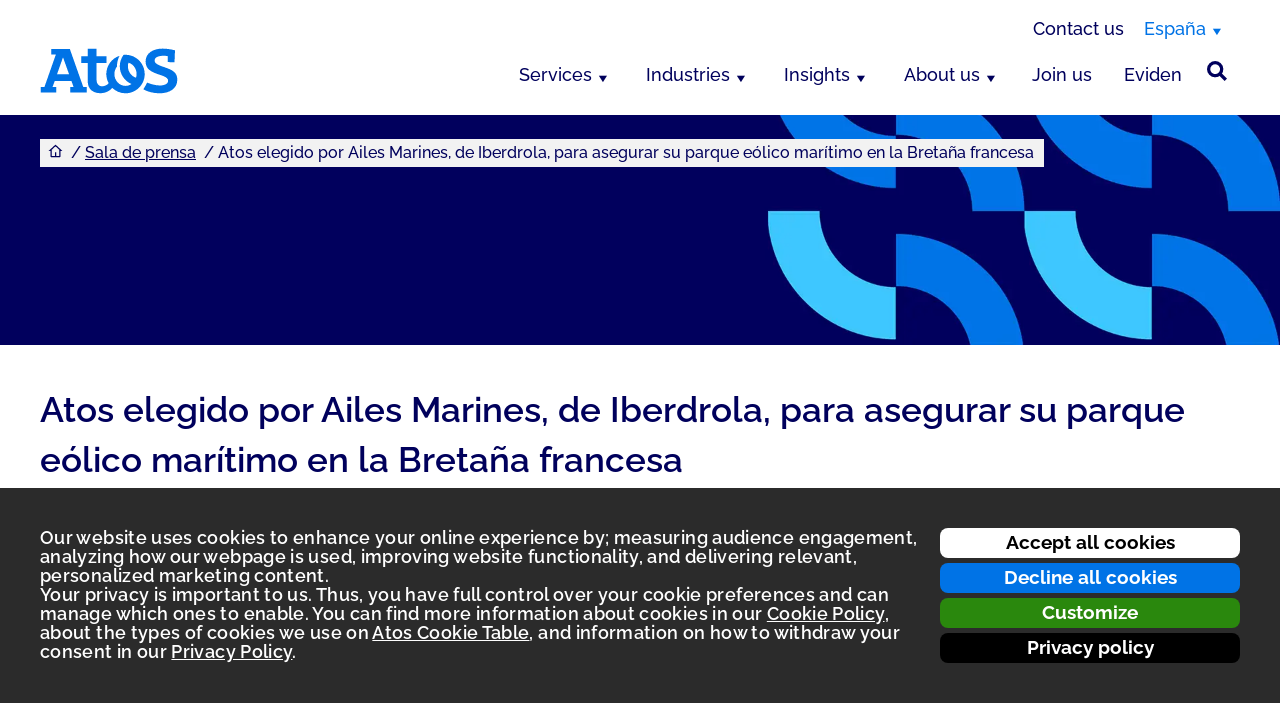

--- FILE ---
content_type: text/html; charset=UTF-8
request_url: https://atos.net/es/2020/comunicados-de-prensa-es_2020_12_01/atos-seleccionado-por-ailes-marines-de-iberdrola-para-asegurar-su-parque-eolico-en-la-bretana-francesa
body_size: 15359
content:
<!DOCTYPE html>
<html lang="es-ES" class="lm">
<head>
    <meta http-equiv="X-UA-Compatible" content="IE=edge">
    <meta charset="UTF-8">
    <meta name="viewport" content="width=device-width, initial-scale=1.0">
    <title>Atos elegido por Ailes Marines, de Iberdrola, para asegurar su parque eólico marítimo en la Bretaña francesa</title>
    <meta name='robots' content='index, follow, max-image-preview:large, max-snippet:-1, max-video-preview:-1'>
<style>img:is([sizes="auto" i], [sizes^="auto," i]) { contain-intrinsic-size: 3000px 1500px }</style>
<link rel="alternate" hreflang="es" href="https://atos.net/es/2020/comunicados-de-prensa-es_2020_12_01/atos-seleccionado-por-ailes-marines-de-iberdrola-para-asegurar-su-parque-eolico-en-la-bretana-francesa">

<!-- This site is optimized with the Yoast SEO Premium plugin  - https://yoast.com/product/yoast-seo-premium-wordpress/ -->
<link rel="canonical" href="https://atos.net/es/2020/comunicados-de-prensa-es_2020_12_01/atos-seleccionado-por-ailes-marines-de-iberdrola-para-asegurar-su-parque-eolico-en-la-bretana-francesa">
<meta property="og:locale" content="es_ES">
<meta property="og:type" content="article">
<meta property="og:title" content="Atos elegido por Ailes Marines, de Iberdrola, para asegurar su parque eólico marítimo en la Bretaña francesa">
<meta property="og:description" content="Atos creará un centro de coordinación marina operativa para monitorizar todo el tráfico del parque eólico de 103km2, con el objetivo de garantizar que todas las operaciones y la circulación marítima funcionen sin problemas durante la construcción del parque. Así mismo, establecerá una plataforma de comunicaciones críticas que permitirá a los helicópteros, barcos y equipos [&hellip;]">
<meta property="og:url" content="https://atos.net/es/2020/comunicados-de-prensa-es_2020_12_01/atos-seleccionado-por-ailes-marines-de-iberdrola-para-asegurar-su-parque-eolico-en-la-bretana-francesa">
<meta property="og:site_name" content="Shaping the future together">
<meta property="article:published_time" content="2020-12-01T10:08:01+00:00">
<meta property="article:modified_time" content="2024-09-23T20:28:36+00:00">
<meta property="og:image" content="https://atos.net/wp-content/uploads/2024/09/Windfarm_Small-1-300x199.jpg">
<meta property="og:image:width" content="317">
<meta property="og:image:height" content="210">
<meta property="og:image:type" content="image/jpeg">
<meta name="twitter:card" content="summary_large_image">
<script type="application/ld+json" class="yoast-schema-graph">{"@context":"https://schema.org","@graph":[{"@type":"Article","@id":"https://atos.net/es/2020/comunicados-de-prensa-es_2020_12_01/atos-seleccionado-por-ailes-marines-de-iberdrola-para-asegurar-su-parque-eolico-en-la-bretana-francesa#article","isPartOf":{"@id":"https://atos.net/es/2020/comunicados-de-prensa-es_2020_12_01/atos-seleccionado-por-ailes-marines-de-iberdrola-para-asegurar-su-parque-eolico-en-la-bretana-francesa"},"author":{"name":"","@id":""},"headline":"Atos elegido por Ailes Marines, de Iberdrola, para asegurar su parque eólico marítimo en la Bretaña francesa","datePublished":"2020-12-01T10:08:01+00:00","dateModified":"2024-09-23T20:28:36+00:00","mainEntityOfPage":{"@id":"https://atos.net/es/2020/comunicados-de-prensa-es_2020_12_01/atos-seleccionado-por-ailes-marines-de-iberdrola-para-asegurar-su-parque-eolico-en-la-bretana-francesa"},"wordCount":1378,"publisher":{"@id":"https://atos.net/es#organization"},"image":{"@id":"https://atos.net/es/2020/comunicados-de-prensa-es_2020_12_01/atos-seleccionado-por-ailes-marines-de-iberdrola-para-asegurar-su-parque-eolico-en-la-bretana-francesa#primaryimage"},"thumbnailUrl":"https://atos.net/wp-content/uploads/2024/09/Windfarm_Small-1.jpg","articleSection":["Comunicados de prensa es"],"inLanguage":"es"},{"@type":"WebPage","@id":"https://atos.net/es/2020/comunicados-de-prensa-es_2020_12_01/atos-seleccionado-por-ailes-marines-de-iberdrola-para-asegurar-su-parque-eolico-en-la-bretana-francesa","url":"https://atos.net/es/2020/comunicados-de-prensa-es_2020_12_01/atos-seleccionado-por-ailes-marines-de-iberdrola-para-asegurar-su-parque-eolico-en-la-bretana-francesa","name":"Atos elegido por Ailes Marines, de Iberdrola, para asegurar su parque eólico marítimo en la Bretaña francesa","isPartOf":{"@id":"https://atos.net/es#website"},"primaryImageOfPage":{"@id":"https://atos.net/es/2020/comunicados-de-prensa-es_2020_12_01/atos-seleccionado-por-ailes-marines-de-iberdrola-para-asegurar-su-parque-eolico-en-la-bretana-francesa#primaryimage"},"image":{"@id":"https://atos.net/es/2020/comunicados-de-prensa-es_2020_12_01/atos-seleccionado-por-ailes-marines-de-iberdrola-para-asegurar-su-parque-eolico-en-la-bretana-francesa#primaryimage"},"thumbnailUrl":"https://atos.net/wp-content/uploads/2024/09/Windfarm_Small-1.jpg","datePublished":"2020-12-01T10:08:01+00:00","dateModified":"2024-09-23T20:28:36+00:00","breadcrumb":{"@id":"https://atos.net/es/2020/comunicados-de-prensa-es_2020_12_01/atos-seleccionado-por-ailes-marines-de-iberdrola-para-asegurar-su-parque-eolico-en-la-bretana-francesa#breadcrumb"},"inLanguage":"es","potentialAction":[{"@type":"ReadAction","target":["https://atos.net/es/2020/comunicados-de-prensa-es_2020_12_01/atos-seleccionado-por-ailes-marines-de-iberdrola-para-asegurar-su-parque-eolico-en-la-bretana-francesa"]}]},{"@type":"ImageObject","inLanguage":"es","@id":"https://atos.net/es/2020/comunicados-de-prensa-es_2020_12_01/atos-seleccionado-por-ailes-marines-de-iberdrola-para-asegurar-su-parque-eolico-en-la-bretana-francesa#primaryimage","url":"https://atos.net/wp-content/uploads/2024/09/Windfarm_Small-1.jpg","contentUrl":"https://atos.net/wp-content/uploads/2024/09/Windfarm_Small-1.jpg","width":317,"height":210},{"@type":"BreadcrumbList","@id":"https://atos.net/es/2020/comunicados-de-prensa-es_2020_12_01/atos-seleccionado-por-ailes-marines-de-iberdrola-para-asegurar-su-parque-eolico-en-la-bretana-francesa#breadcrumb","itemListElement":[{"@type":"ListItem","position":1,"name":"Home","item":"https://atos.net/es"},{"@type":"ListItem","position":2,"name":"Atos elegido por Ailes Marines, de Iberdrola, para asegurar su parque eólico marítimo en la Bretaña francesa"}]},{"@type":"WebSite","@id":"https://atos.net/es#website","url":"https://atos.net/es","name":"Advancing what matters","description":"Shaping the future together","publisher":{"@id":"https://atos.net/es#organization"},"potentialAction":[{"@type":"SearchAction","target":{"@type":"EntryPoint","urlTemplate":"https://atos.net/es?s={search_term_string}"},"query-input":{"@type":"PropertyValueSpecification","valueRequired":true,"valueName":"search_term_string"}}],"inLanguage":"es"},{"@type":"Organization","@id":"https://atos.net/es#organization","name":"Atos SE","url":"https://atos.net/es","logo":{"@type":"ImageObject","inLanguage":"es","@id":"https://atos.net/es#/schema/logo/image/","url":"https://atos.net/wp-content/uploads/2024/02/atos-logo-blue-2023.svg","contentUrl":"https://atos.net/wp-content/uploads/2024/02/atos-logo-blue-2023.svg","width":138,"height":46,"caption":"Atos SE"},"image":{"@id":"https://atos.net/es#/schema/logo/image/"}},{"@type":"Person","@id":""}]}</script>
<!-- / Yoast SEO Premium plugin. -->


<link rel='stylesheet' id='atos_css-css' href='https://atos.net/wp-content/themes/atosnew/style2025.css?ver=2.17.17' media='all'>
<!--n2css--><!--n2js--><script id="wpml-cookie-js-extra">
var wpml_cookies = {"wp-wpml_current_language":{"value":"es","expires":1,"path":"\/"}};
var wpml_cookies = {"wp-wpml_current_language":{"value":"es","expires":1,"path":"\/"}};
</script>
<script src="https://atos.net/wp-content/plugins/sitepress-multilingual-cms/res/js/cookies/language-cookie.js" id="wpml-cookie-js" defer data-wp-strategy="defer"></script>
<script src="https://atos.net/wp-includes/js/jquery/jquery.min.js" id="jquery-core-js"></script>
<script src="https://atos.net/wp-content/themes/atosnew/js/lib.js?ver=2.17.17" id="lib_js-js"></script>
<script id="atos_js-js-extra">
var frontendajax = {"ajaxurl":"\/wp-get.php"};
</script>
<script src="https://atos.net/wp-content/themes/atosnew/js/scripts2025.js?ver=2.17.17" id="atos_js-js"></script>
<script></script><noscript><style> .wpb_animate_when_almost_visible { opacity: 1; }</style></noscript>    <!-- for IOS Device-->
    <link rel="apple-touch-icon" sizes="44x44" href="https://atos.net/wp-content/themes/atosnew/images/favicons/atos-bookmark-icon-44x44.png">
    <link rel="apple-touch-icon" sizes="72x72" href="https://atos.net/wp-content/themes/atosnew/images/favicons/atos-bookmark-icon-72x72.png">
    <link rel="apple-touch-icon" sizes="76x76" href="https://atos.net/wp-content/themes/atosnew/images/favicons/atos-bookmark-icon-76x76.png">
    <link rel="apple-touch-icon" sizes="114x114" href="https://atos.net/wp-content/themes/atosnew/images/favicons/atos-bookmark-icon-114x114.png">
    <link rel="apple-touch-icon" sizes="144x144" href="https://atos.net/wp-content/themes/atosnew/images/favicons/atos-bookmark-icon-144x144.png">
    <link rel="apple-touch-icon" sizes="120x120" href="https://atos.net/wp-content/themes/atosnew/images/favicons/atos-bookmark-icon-120x120.png">
    <link rel="apple-touch-icon" sizes="152x152" href="https://atos.net/wp-content/themes/atosnew/images/favicons/atos-bookmark-icon-152x152.png">
    <link rel="apple-touch-icon" sizes="180x180" href="https://atos.net/wp-content/themes/atosnew/images/favicons/atos-bookmark-icon-180x180.png">
    <link rel="icon" type="image/vnd.microsoft.icon" href="https://atos.net/wp-content/themes/atosnew/images/favicons/favicon-196x196.png">
    <link rel="shortcut icon" type="image/vnd.microsoft.icon" href="https://atos.net/wp-content/themes/atosnew/images/favicons/favicon-196x196.png">
    <!-- for android -->
    <link rel="icon" sizes="120x120" href="https://atos.net/wp-content/themes/atosnew/images/favicons/atos-bookmark-icon-120x120.png">
    <link rel="icon" sizes="192x192" href="https://atos.net/wp-content/themes/atosnew/images/favicons/atos-bookmark-icon-192x192.png">
    <link rel="icon" type="image/vnd.microsoft.icon" href="https://atos.net/wp-content/themes/atosnew/images/favicons/favicon.ico">
    <link rel="shortcut icon" type="image/vnd.microsoft.icon" href="https://atos.net/wp-content/themes/atosnew/images/favicons/favicon.ico">

    <script>
var home_url = '/es/';
var logo_fixed=false, logo_new=false, post_type="post", icl_lang='es';
</script>
<script type="application/ld+json" id="bc_json">
{
    "@context": "http://schema.org",
    "@type": "BreadcrumbList",
    "itemListElement": [
   { "@type": "ListItem", "position": 1, "item": { "@id": "/es/espana", "name": "España" } },
    { "@type": "ListItem", "position": 2, "item": { "@id": "/es/espana/sala-de-prensa", "name": "Sala de prensa" }  },
    { "@type": "ListItem", "position": 3, "item": { "@id": "https://atos.net/es/2020/comunicados-de-prensa-es_2020_12_01/atos-seleccionado-por-ailes-marines-de-iberdrola-para-asegurar-su-parque-eolico-en-la-bretana-francesa", "name": "Atos elegido por Ailes Marines, de Iberdrola, para asegurar su parque eólico marítimo en la Bretaña francesa" }  }
    ]
}
</script>
<style>#btnContactUs {
position: fixed;
right:20px;
width:56px;
height:56px;
border-radius:50%;
background-color:#00005c;
margin:0;
padding:0;
border: 2px solid #FFFFFF;
box-shadow: 0 3px 20px 0 rgba(0,0,0,0.25);
}

#btnContactUs:hover {
background-color:#0073E6;
}

#btnContactUs:focus{
border-radius:50%;
border-color: #FFFFFF;
outline:1px;
}

#btnContactUs img {
    top:2px;
    left: 0px;
    max-width: 32px;
    position: relative;
}
.btnContactUsNormal {
bottom: 20px;
}
.btnContactUsShift {
bottom: 50px;
}
#btnContactUs:after {
display:none;
}</style><script>
window.taxonomies = [{"name":"category","label":"Categor\u00edas","terms":[{"id":480,"name":"Comunicados de prensa es","hide":false,"parent":0,"slug":"comunicados-de-prensa-es"}]},{"name":"translation_priority","label":"Prioridades de traducci\u00f3n","terms":[{"id":363,"name":"Opcional","hide":false,"parent":0,"slug":"opcional"}]}];
</script>
</head>
<body class="default_content press_content menu2025 wpb-js-composer">
    <!-- Cookie Policy & lang pop-up -->
    <script>        function cp_s1() {

}
function cp_s2() {
// Marketo
$.ajax({
  url: '//munchkin.marketo.net/munchkin.js',
  dataType: 'script',
  cache: true,
  success: function() {
    Munchkin.init('247-MBJ-716');
  }
});


}
function cp_s3() {
// Linkedin
_linkedin_partner_id = "395724";
window._linkedin_data_partner_ids = window._linkedin_data_partner_ids || [];
window._linkedin_data_partner_ids.push(_linkedin_partner_id);

(function(){var s = document.getElementsByTagName("script")[0];
var b = document.createElement("script");
b.type = "text/javascript";b.async = true;
b.src = "https://snap.licdn.com/li.lms-analytics/insight.min.js";
s.parentNode.insertBefore(b, s);})();

}
window.cp_hit = false;
window.homeLang = [/^en$/,/^en-gb$/,/^en-(us|ca)$/,/^(en-|tr-|ar-)?tr$/,/^de(-de)?$/,/^de-at$/,/^fr(-fr)?$/,/^(ca|es)(-es)?$/,/^es-(mx|419)$/,/^pt-br$/,/^pl(-pl)?$/,/^(sv|da|no|fi|et|lv|lt)(-[a-z]{2})?$/,/^cs(-cz)?$/,/^hu(-hu)?$/,/^(nl|fr|de|lb)-(be|lu)$/,/^(de|fr|it|rm)-ch$/,/^(ar|fa|ku|he|hy)-(AE|AF|BH|IR|IQ|IL|JO|KW|LB|OM|PS|QA|SA|SY|AE|YE)$/,/^(af|am|ar|en|ha|ig|ln|nr|om|pt|sn|so|ss|st|sw|tn|ts|ve|xh|yo|zu)-(bf|bi|bj|bw|cd|cf|cg|ci|cm|dj|dz|eg|ga|gh|gm|gn|gq|ke|km|lr|ls|ma|mg|ml|mu|mw|na|ne|ng|rw|sc|sl|sn|sz|td|tn|tz|ug|za|zm|zw)$/,/^fr-(bf|bi|bj|bw|cd|cf|cg|ci|cm|dj|dz|eg|ga|gh|gm|gn|gq|ke|km|lr|ls|ma|mg|ml|mu|mw|na|ne|ng|rw|sc|sl|sn|sz|td|tn|tz|ug|za|zm|zw)$/];
window.homePath = ["\/en\/","\/en-gb\/united-kingdom","\/en-us\/usa","\/en\/turkiye","\/de\/deutschland","\/de-at\/austria","\/fr\/","\/es\/espana","\/es-mx\/mexico","\/pt-br\/brasil","\/pl\/polska","\/en\/nordics","\/cs\/ceska-republika","\/hu\/magyarorszag","\/en\/belux","\/en\/switzerland","\/en\/middle-east","\/en\/africa","\/fr\/afrique"];
window.homeExe = false;
window.homeSubExe = true;
window.homeTime = 0;
window.homeTextLang = ["en","de","es","fr","hu"];
window.homeTextClass = ["bg_blue","bg_blue","bg_blue","bg_blue","bg_blue"];
window.homeText = ["<span>Would you like to visit a better web page based on your preferred browser language?<\/span><div class=\"block-close\"><a href=\"{url}\" class=\"button-white\">Continue<\/a><button class=\"button-close\" aria-label=\"close\"><\/button><\/div>","<span>M\u00f6chten Sie eine optimierte Webseite in der von Ihnen bevorzugten Browsersprache besuchen?<\/span><div class=\"block-close\"><a href=\"{url}\" class=\"button-white\">Akzeptieren<\/a><button class=\"button-close\" aria-label=\"close\"><\/button><\/div>\r\n","<span>\u00bfDesea visitar esta p\u00e1gina en el mismo idioma que su navegador?<\/span><div class=\"block-close\"><a href=\"{url}\" class=\"button-white\">Aceptar<\/a><button class=\"button-close\" aria-label=\"close\"><\/button><\/div>","<span>Souhaitez-vous visiter cette page dans la m\u00eame langue que votre navigateur ?<\/span><div class=\"block-close\"><a href=\"{url}\" class=\"button-white\">Accepter<\/a><button class=\"button-close\" aria-label=\"close\"><\/button><\/div>","<span>Szeretn\u00e9 ezt az oldalt a b\u00f6ng\u00e9sz\u0151je nyelv\u00e9n megtekinteni? <\/span><div class=\"block-close\"><a href=\"{url}\" class=\"button-white\">Folytat\u00e1s<\/a><button class=\"button-close\" aria-label=\"close\"><\/button><\/div>"];
</script>
    <form id="cp" aria-hidden="true">
        <div class="cp_pane cp_large" tabindex="-1">
<div class="section">
<div class="grid-row">
<div class="grid-col-3">
<button class="cp_accept" tabindex="-1" type="button">Accept all cookies</button>
<button class="cp_decline" tabindex="-1" type="button">Decline all cookies</button>
<button class="cp_customize" tabindex="-1" aria-haspopup="dialog" aria-controls="cp_customid" type="button">Customize</button>
<a class="button" href="/en/privacy" tabindex="-1">Privacy policy</a>
</div>
<div class="grid-col-9 cp_disclaimer">
<p>
Our website uses cookies to enhance your online experience by; measuring audience engagement, analyzing how our webpage is used, improving website functionality, and delivering relevant, personalized marketing content.<br>
Your privacy is important to us. Thus, you have full control over your cookie preferences and can manage which ones to enable. You can find more information about cookies in our <a href="/en/privacy/cookies-and-other-tracking-technologies" tabindex="-1">Cookie Policy</a>, about the types of cookies we use on <a href="/wp-content/uploads/2024/09/atos-cookie-overview-table.pdf" target="_blank" tabindex="-1">Atos Cookie Table</a>, and information on how to withdraw your consent in our <a href="/en/privacy" tabindex="-1">Privacy Policy</a>.<br><br>
</p>
</div>
</div>
</div>
</div>
<div id="cp_customid" class="cp_pane cp_custom" tabindex="-1" role="dialog" aria-modal="true" aria-label="Managing your cookies">
<div class="section">
<div class="grid-row">
<div class="grid-col-10">
<h2>Managing your cookies</h2>
</div>
<div class="grid-col-2">
<button aria-label="Close popup" id="cp_close" tabindex="-1" data-shift-tab="cp_custom_accept" type="button">X</button>
</div>
<div class="grid-col-12">
<p>
Our website uses cookies. You have full control over what you want to activate. You can accept the cookies by clicking on the “Accept all cookies” button or customize your choices by selecting the cookies you want to activate. You can also decline all non-necessary cookies by clicking on the “Decline all cookies” button.
</p>
</div>
<div class="grid-col-12">
<button class="cp_accept" tabindex="-1" type="button">Accept all cookies</button>
<button class="cp_decline" tabindex="-1" type="button">Decline all cookies</button>
</div>
<div class="grid-col-12">
<button role="switch" aria-checked="true" disabled type="button"><span class="wai-hidden">Toggle Neccesary</span></button>
<h2>Necessary cookies</h2>
<p>
These are essential for the user navigation and allow to give access to certain functionalities such as secured zones accesses. Without these cookies, it won’t be possible to provide the service.<br><a href="https://matomo.org/privacy-policy/" target="new" tabindex="-1">Matomo privacy policy</a>
</p>
</div>
<!--<div class="grid-col-12"><div class="tb"><div><div><input type="checkbox" id="cp_l1" class="tb_checkbox" aria-label="Statistics cookies" tabindex="-1"><div class="tb_knobs"></div><div class="tb_layer"></div></div></div></div>
<h2>Statistics cookies</h2>
<p>These cookies collect information about your use of the website, such as webpages visited and any error messages; they do not collect personally identifiable information, and the information collected is aggregated such that it is anonymous. Performance cookies are used to improve how a website works.<br><a href="https://policies.google.com/privacy" target="new" tabindex="-1">Google analytics Privacy Policy</a></p></div>-->
<div class="grid-col-12">
<button role="switch" aria-checked="false" id="cp_l2" tabindex="-1" type="button"><span class="wai-hidden">Toggle Marketing</span></button>
<h2>Marketing cookies</h2>
<p>
These cookies are used to deliver advertisements more relevant for you, limit the number of times you see an advertisement; help measure the effectiveness of the advertising campaign; and understand people’s behavior after they view an advertisement.<br>
<a href="https://www.adobe.com/legal.html" target="new" tabindex="-1">Adobe Experience Cloud Marketo</a>
</p>
</div>
<div class="grid-col-12">
<button role="switch" aria-checked="false" id="cp_l3" tabindex="-1" type="button"><span class="wai-hidden">Toggle Social Media</span></button>
<h2>Social media cookies</h2>
<p>These cookies are used to measure the effectiveness of social media campaigns.<br><a href="https://www.linkedin.com/legal/privacy-policy" target="new" tabindex="-1">LinkedIn Policy</a></p>
</div>
<div class="grid-col-12">
<button id="cp_custom_accept" tabindex="-1" data-tab="cp_close" type="button">Accept selected cookies</button>
</div>
</div>
</div>
</div><div class="cp_pane cp_small" tabindex="-1">
<div class="section">
<div class="grid-row">
<div class="grid-col-3">
<button id="cp_accept_small" style="margin-bottom:5px;" tabindex="-1" type="button">Accept all cookies</button>
<button id="cp_decline_small" style="margin-bottom:5px;" tabindex="-1" type="button">Decline all cookies</button>
</div>
<div class="grid-col-9 cp_disclaimer">
<p>
Our website uses cookies to enhance your online experience by; measuring audience engagement, analyzing how our webpage is used, improving website functionality, and delivering relevant, personalized marketing content.
Your privacy is important to us. Thus, you have full control over your cookie preferences and can manage which ones to enable. You can find more information about cookies in our <a href="/en/privacy/cookies-and-other-tracking-technologies" tabindex="-1">Cookie Policy</a>, about the types of cookies we use on <a href="/wp-content/uploads/2024/09/atos-cookie-overview-table.pdf" target="_blank" tabindex="-1">Atos Cookie Table</a>, and information on how to withdraw your consent in our <a href="/en/privacy" tabindex="-1">Privacy Policy</a>.
</p>
</div>
</div>
</div>
</div>    </form>
    <a id="skip-main" class="skip-main" href="#content">Saltar al contenido principal</a>
    <div id="redirect-message" class="hsection"><div class="hrow"><div class="hcol"></div></div></div>
    <div id="localized" class="hsection">
        <div class="hrow">
            <div class="hcol">
                <nav aria-label="Menú Superior"><ul id="top-menu" class="header-top"><li class="local contact"><a href="/es/espana#contact">Contact us</a></li></ul><ul id="region"><li id="region_btn">
<button id="region-switch" aria-label="España, switch region" aria-expanded="false" aria-controls="region-select" class="ismenu" type="button" tabindex="0">España</button>
<div id="region-select" lang="en">
<div class="region-header">
<img class="lazy lazy" src="/content/assets/global-icons/globe-dark-blue.svg" data-src="/content/assets/global-icons/globe-dark-blue.svg" width="26px" alt="" data-loaded="true"><h2 class="l">Worldwide</h2>
<p>Global <a href="/en/" aria-label="English homepage" lang="en" hreflang="en" tabindex="0">EN</a> | <a href="/fr/" aria-label="Accueil Français" lang="fr" hreflang="fr" tabindex="0">FR</a></p>
</div>
<div class="region-main">
<div class="regioncol">
<h3 id="region-america">Americas</h3>
<ul aria-labelledby="region-america">
<li><a href="/pt-br/brasil" hreflang="pt-BR">Brasil - <span lang="pt-BR">Portugues</span></a>
<!--<li><a href="/es/latinamerica" hreflang="es-419">Latinoamerica - <span lang="es-419">Español</span></a>-->
<li><a href="/es-mx/mexico" hreflang="es-MX" tabindex="0">Mexico - <span lang="es-MX">Español</span></a>
<li><a href="/en-us/usa" hreflang="en" tabindex="0">United States - <span lang="en">English</span></a>
</ul>
<h3 id="region-africa">Africa</h3>
<ul aria-labelledby="region-africa">
<li><a href="/en/africa" hreflang="en" tabindex="0">Africa - <span lang="en">English</span></a>
<li><a href="/fr/afrique" hreflang="fr" tabindex="0">Africa - <span lang="fr">Français</span></a>
</ul>
<h3 id="region-asia">Asia Pacific</h3>
<ul aria-labelledby="region-asia">
<li><a href="/en/asia-pacific" hreflang="en">Asia Pacific - <span lang="en">English</span></a>
<!--<li><a href="/zh-cn/" hreflang="zh-Hans">中华人民共和国 - <span lang="zh-Hans">中文</span></a>-->
</ul>
</div>
<div class="regioncol">
<h3 id="region-europe">Europe</h3>
<ul aria-labelledby="region-europe">
<li><a href="/de-at/austria" hreflang="de-AT" tabindex="0">Austria - <span lang="de-AT">Deutsch</span></a>
<li><a href="/cs/ceska-republika" hreflang="cs" tabindex="0">Czech Republic - <span lang="cs">Čeština</span></a>
<li><a href="/hu/magyarorszag" hreflang="hu" tabindex="0">Hungary - <span lang="hu">Hungarian</span></a>
<li><a href="/en/belux" hreflang="en">Belgium - <span lang="en">English</span></a>
<li><a href="/fr/" hreflang="fr" tabindex="0">France - <span lang="fr">Français</span></a>
<li><a href="/de/" hreflang="de" tabindex="0">Germany - <span lang="de">Deutsch</span></a>
<li><a href="/en/belux" hreflang="en" tabindex="0">Luxembourg - <span lang="en">English</span></a>
<li><a href="/en/nordics" hreflang="en" tabindex="0">Nordics - <span lang="en">English</span></a>
<li><a href="/pl/polska" hreflang="pl" tabindex="0">Poland - <span lang="pl">Polski</span></a>
<li><a href="/es/espania" hreflang="es" tabindex="0">Spain - <span lang="es">Español</span></a>
<li><a href="/en/switzerland" hreflang="en" tabindex="0">Switzerland - <span lang="en">English</span></a>
<li><a href="/en-gb/uk" hreflang="en-GB" tabindex="0">United Kingdom &amp; Ireland - <span lang="en-GB">English</span></a>
</ul>
<h3 id="region-middle-east">Middle East</h3>
<ul aria-labelledby="region-middle-east">
<li><a href="/en/middle-east" hreflang="en" tabindex="0">Middle East - <span lang="en">English</span></a>
<li><a href="/en/turkiye" hreflang="en" tabindex="0">Türkiye - <span lang="en">English</span></a>
</ul></div>
</div>
<div class="region-footer">
<a href="/en/worldwide" hreflang="en" tabindex="0"><h3>View all locations</h3></a>
</div>
</div>
</li>
</ul>
</nav>            </div>
        </div>
    </div>
    <div id="header-main" class="hsection">
        <div class="hrow">
            <div class="hcol">
                <nav class="header__main" aria-label="Menú principal">
                    <a class="header__main-logo" href="/es/espana">
                        <img class="logo_color nolazy" aria-hidden="true" src="/content/assets/global-images/atos-logo-blue-2023.svg" alt="Atos">
                        <p class="wai-hidden">Atos homepage</p>
                    </a><div id="main-menu-parent"><button class="menu-link" aria-expanded="false" id="main-menu-2025-button" aria-controls="main-menu-2025" aria-label="Open main-menu" type="button" tabindex="0"></button><ul id="main-menu-2025" tabindex="-1" data-animation="mobile"><li><button id="mainmenuitem37130" aria-expanded="false" aria-haspopup="dialog" aria-controls="main-sub-container37130" class="menu-link" type="button">Services</button><nav id="main-sub-container37130" class="main-sub-container"><div class="main-sub-content"><div class="menu-col"><ul class="main-sub"><li><a href="https://atos.net/en/services/cloud-and-modern-infrastructure" class="menu-link">Cloud and Modern Infrastructure</a></li><li><a href="https://atos.net/en/services/cloud-and-modern-infrastructure/advisory" class="menu-link">Advisory</a></li><li><a href="https://atos.net/en/services/cloud-and-modern-infrastructure/modern-it-infrastructure" class="menu-link">Modern IT Infrastructure and Digital Resilience</a></li><li><a href="https://atos.net/en/services/cloud-and-modern-infrastructure/modern-mainframe" class="menu-link">Modern Mainframe</a></li><li><a href="https://atos.net/en/services/cloud-and-modern-infrastructure/multi-cloud" class="menu-link">Multi-Cloud</a></li><li><a href="https://atos.net/en/services/cloud-and-modern-infrastructure/private-cloud-and-edge" class="menu-link">Private Cloud and Edge</a></li><li><a href="https://atos.net/en/services/cloud-and-modern-infrastructure/sovereign-cloud" class="menu-link">Sovereign Cloud</a></li></ul><a href="https://atos.net/en/services/consulting-and-advisory" class="menu-link">Consulting and Advisory</a></div><div class="menu-col"><ul class="main-sub"><li><a href="https://atos.net/en/services/cybersecurity" class="menu-link">Cybersecurity</a></li><li><a href="https://atos.net/en/services/cybersecurity/emerging-cyber" class="menu-link">Emerging Cyber</a></li><li><a href="https://atos.net/en/services/cybersecurity/hybrid-cloud-security" class="menu-link">Hybrid Cloud Security</a></li><li><a href="https://atos.net/en/services/cybersecurity/identity-security" class="menu-link">Identity Security</a></li><li><a href="https://atos.net/en/services/cybersecurity/ot-security" class="menu-link">OT Security</a></li><li><a href="https://atos.net/en/services/cybersecurity/security-advisory" class="menu-link">Security Advisory</a></li><li><a href="https://atos.net/en/services/cybersecurity/security-testing-services" class="menu-link">Security testing</a></li><li><a href="https://atos.net/en/services/cybersecurity/threat-detection-investigation-and-response" class="menu-link">Threat Detection Investigation and Response</a></li></ul><ul class="main-sub"><li><a href="https://atos.net/en/services/data-and-ai" class="menu-link">Data and AI</a></li><li><a href="https://atos.net/en/services/data-and-ai/ai-services" class="menu-link">AI Services</a></li><li><a href="https://atos.net/en/services/data-and-ai/data-services" class="menu-link">Data Services</a></li></ul></div><div class="menu-col"><ul class="main-sub"><li><a href="https://atos.net/en/services/digital-applications" class="menu-link">Digital Applications</a></li><li><a href="https://atos.net/en/services/digital-applications/application-services" class="menu-link">Application Services</a></li><li><a href="https://atos.net/en/services/digital-applications/digital-assurance" class="menu-link">Digital Assurance</a></li><li><a href="https://atos.net/en/services/digital-applications/industry360" class="menu-link">Industry 360</a></li><li><a href="https://atos.net/en/services/digital-applications/intelligent-automation" class="menu-link">Intelligent Automation</a></li><li><a href="https://atos.net/en/services/digital-applications/internet-of-things" class="menu-link">Internet of Things</a></li><li><a href="https://atos.net/en/services/digital-applications/low-code-solutions" class="menu-link">Low-code Solutions</a></li></ul><ul class="main-sub"><li><a href="https://atos.net/en/services/digital-workplace" class="menu-link">Digital Workplace</a></li><li><a href="https://atos.net/en/services/digital-workplace/accessibility-services" class="menu-link">Accessibility Services</a></li><li><a href="https://atos.net/en/services/digital-workplace/engaged-employee-experience" class="menu-link">Engaged Employee Experience</a></li><li><a href="https://atos.net/en/services/digital-workplace/intelligent-care-center" class="menu-link">Intelligent Care Center</a></li><li><a href="https://atos.net/en/services/digital-workplace/intelligent-collaboration" class="menu-link">Intelligent Collaboration</a></li><li><a href="https://atos.net/en/services/digital-workplace/platforms" class="menu-link">Platforms</a></li></ul></div><div class="menu-col"><ul class="main-sub"><li><a href="https://atos.net/en/services/smart-platforms" class="menu-link">Smart Platforms</a></li><li><a href="https://atos.net/en/services/smart-platforms/dynatrace" class="menu-link">Dynatrace</a></li><li><a href="https://atos.net/en/services/smart-platforms/salesforce" class="menu-link">Salesforce</a></li><li><a href="https://atos.net/en/services/smart-platforms/sap" class="menu-link">SAP Services</a></li><li><a href="https://atos.net/en/services/smart-platforms/servicenow" class="menu-link">ServiceNow</a></li></ul><a href="https://atos.net/en/services/sports-and-major-events" class="menu-link">Sports and Major Events</a><a href="https://atos.net/en/services/sustainability-services" class="menu-link">Sustainability</a><a href="https://atos.net/en/services" class="padtop20 menu-link">View all Services ></a></div><div class="menu-row"><hr></div><div class="menu-col"><a href="https://eviden.com" target="_blank" class="menu-link">Eviden Hardware and Software</a><p>Our sub-brand, Eviden, offers AI-enabled technologies across four key domains: advanced computing, mission-critical systems, cybersecurity products and vision AI.</p>
</div><div class="menu-col"><a href="https://eviden.com/solutions/artificial-intelligence/" target="_blank" class="menu-link">Artificial Intelligence</a><a href="https://eviden.com/solutions/cybersecurity/" target="_blank" class="menu-link">Cybersecurity Products</a><a href="https://eviden.com/solutions/enterprise-servers/" target="_blank" class="menu-link">Enterprise Servers and Solutions</a><a href="https://eviden.com/solutions/high-performance-computing/" target="_blank" class="menu-link">High Performance Computing</a></div><div class="menu-col"><a href="https://eviden.com/solutions/mission-critical-systems/" target="_blank" class="menu-link">Mission-Critical Systems</a><a href="https://eviden.com/solutions/quantum-computing/" target="_blank" class="menu-link">Quantum Computing</a><a href="https://eviden.com/solutions/sustainability/" target="_blank" class="menu-link">Sustainability</a></div><div class="menu-col"><p>&nbsp;</p>
<p>&nbsp;</p>
</div></div></nav></li><li><button id="mainmenuitem52811" aria-expanded="false" aria-haspopup="dialog" aria-controls="main-sub-container52811" class="menu-link" type="button">Industries</button><nav id="main-sub-container52811" class="main-sub-container"><div class="main-sub-content"><div class="menu-col"><a href="https://atos.net/en/industries/energy-and-utilities" class="menu-link">Energy and Utilities</a><a href="https://atos.net/en/industries/financial-services-and-insurance" class="menu-link">Financial Services and Insurance</a><a href="https://atos.net/en/industries/healthcare-and-life-sciences" class="menu-link">Healthcare and Life Sciences</a><a href="https://atos.net/en/industries/manufacturing" class="menu-link">Manufacturing</a></div><div class="menu-col"><a href="https://atos.net/en/industries/public-sector-and-defense" class="menu-link">Public Sector and Defense</a><a href="https://atos.net/en/industries/retail-transport-and-logistics" class="menu-link">Retail, Transport and Logistics</a><a href="https://atos.net/en/industries/telecom-media-and-technology" class="menu-link">Telecom, Media and Technology</a><a href="https://atos.net/en/industries" class="padtop20 menu-link">View all Industries ></a></div><div class="menu-col"><p>&nbsp;</p>
<p>&nbsp;</p>
</div><div class="menu-col"><p>&nbsp;</p>
<p>&nbsp;</p>
</div></div></nav></li><li><button id="mainmenuitem34155" aria-expanded="false" aria-haspopup="dialog" aria-controls="main-sub-container34155" class="menu-link" type="button">Insights</button><nav id="main-sub-container34155" class="main-sub-container"><div class="main-sub-content"><div class="menu-col"><a href="https://atos.net/en/newsroom" class="menu-link">Newsroom</a><ul class="main-sub-pl">
<li><a href="https://atos.net/en/2026/press-release_2026_01_29/bull-a-new-brand-to-drive-the-future-of-advanced-computing">Bull: a New Brand to Drive the Future of Advanced Computing</a></li>
<li><a href="https://atos.net/en/2026/news_2026_01_28/atos-recognized-as-best-in-class-in-it-ot-cybersecurity-services-in-2025-by-pac-innovation-radar-france">Atos Recognized as Best In Class in IT/OT Cybersecurity Services in 2025 by PAC Innovation Radar France</a></li>
<li><a href="https://atos.net/en/2026/uncategorized_2026_01_27/atos-named-as-a-leader-in-the-isg-provider-lens-for-ai-driven-application-managed-services-and-application-development-outsourcing">Atos Named as a Leader in the ISG Provider Lens™ for AI-Driven Application Managed Services and Application Development Outsourcing</a></li>
</ul>
</div><div class="menu-col"><a href="https://atos.net/en/future-makers-research-community" class="menu-link">Future Makers Research Community</a><a href="https://atos.net/en/blog" class="menu-link">Blog</a><ul class="main-sub-pl">
<li><a href="https://atos.net/en/blog/safeguarding-data-in-the-digital-age">Safeguarding Data in the Digital Age: Insights from Atos’s Global Data Protection Experts</a></li>
<li><a href="https://atos.net/en/blog/building-ai-capability-through-gamified-learning">Building AI Capability Through Gamified Learning</a></li>
<li><a href="https://atos.net/en/blog/securing-the-smart-grid-cyber-challenges-of-connected-energy-assets">Securing the Smart Grid: Cyber challenges of connected energy assets</a></li>
<li><a href="https://atos.net/en/blog/building-cyber-resilience-in-life-sciences-and-pharma">Building cyber resilience in life sciences and pharma</a></li>
</ul>
</div><div class="menu-col"><a href="https://atos.net/en/client-stories" class="menu-link">Client Stories</a><ul class="main-sub-pl">
<li><a href="https://atos.net/en/client-stories/unlocking-the-power-of-data-with-project-triton">Unlocking the power of data with project Triton</a></li>
<li><a href="https://atos.net/en/client-stories/scottish-water-transforms-wastewater-network-management">Scottish Water transforms wastewater network management</a></li>
<li><a href="https://atos.net/en/client-stories/data-and-analytics-talgo">Data and analytics transport Talgo to the future of train operations</a></li>
<li><a href="https://atos.net/en/client-stories/data-powers-precision-policing-in-sussex">Data powers precision policing in Sussex</a></li>
</ul>
</div><div class="menu-col"><a href="https://atos.net/en/events" class="menu-link">Events</a><ul class="main-sub-pl">
<li><a href="https://atos.net/en/events/knowledge-2026"><span class="pl_date">May 5, 2026 - May&nbsp;7,&nbsp;2026</span><br>Knowledge 2026</a></li>
</ul>
</div></div></nav></li><li><button id="mainmenuitem36388" aria-expanded="false" aria-haspopup="dialog" aria-controls="main-sub-container36388" class="menu-link" type="button">About us</button><nav id="main-sub-container36388" class="main-sub-container"><div class="main-sub-content"><div class="menu-col"><ul class="main-sub"><li><a href="https://atos.net/en/corporate-social-responsibility" class="menu-link">Corporate Social Responsibility</a></li><li><a href="https://atos.net/en/corporate-social-responsibility/environment" class="menu-link">Environment</a></li><li><a href="https://atos.net/en/corporate-social-responsibility/governance-and-digital-trust" class="menu-link">Governance and Digital Trust</a></li><li><a href="https://atos.net/en/corporate-social-responsibility/key-non-financial-performance-indicators" class="menu-link">Key Non-Financial Performance Indicators</a></li><li><a href="https://atos.net/en/corporate-social-responsibility/social-responsibility" class="menu-link">Social Responsibility</a></li></ul><a href="https://atos.net/en/iso-certification" class="menu-link">Certifications</a></div><div class="menu-col"><ul class="main-sub"><li><a href="https://atos.net/en/investors" class="menu-link">Investors</a></li><li><a href="https://atos.net/en/investors/annual-general-meeting" class="menu-link">Annual General Meeting</a></li><li><a href="https://atos.net/en/investors/financial-calendar" class="menu-link">Financial calendar</a></li><li><a href="https://atos.net/en/investors/financial-information" class="menu-link">Financial Information</a></li><li><a href="https://atos.net/en/investors/financial-information/financial-reports" class="menu-link">Financial reports</a></li><li><a href="https://atos.net/en/investors/financial-restructuring" class="menu-link">Financial Restructuring</a></li><li><a href="https://atos.net/en/investors/investors-corporate-governance" class="menu-link">Investors Corporate Governance</a></li><li><a href="https://atos.net/en/investors/regulated-information" class="menu-link">Regulated Information</a></li><li><a href="https://atos.net/en/investors/shares" class="menu-link">Shares</a></li></ul></div><div class="menu-col"><a href="https://atos.net/en/alliances-partnerships" class="menu-link">Alliances and Partnerships</a><a href="https://atos.net/en/analysts-and-advisors" class="menu-link">Analysts and Advisors</a><a href="https://atos.net/en/leadership" class="menu-link">Leadership</a><a href="https://atos.net/en/scaler" class="menu-link">Scaler</a><a href="https://atos.net/en/worldwide-locations" class="menu-link">Worldwide Locations</a><a href="https://atos.net/en/who-we-are" class="menu-link">Who we are</a></div><div class="menu-col"><p>&nbsp;</p>
<p>&nbsp;</p>
</div></div></nav></li><li><a href="https://atos.net/en/join-us" class="menu-link">Join us</a></li><li><a href="https://eviden.com/" target="_blank" class="menu-link">Eviden</a></li></ul><button id="header-search" aria-label="Búsqueda en el sitio" aria-controls="form__global-search" aria-expanded="false" type="button"></button>
                    <form id="form__global-search" action="https://atos.net/es/">
                        <label for="search-input" class="wai-hidden">Buscar</label>
                        <input id="search-input" class="global-search__field" aria-label="Buscar Atos.net" type="text" name="s" placeholder="Buscar" autocomplete="off">
                        <button type="submit" id="search-submit">Buscar</button>
                    </form>
                    </div><button id="btnContactUs" aria-hidden="true" tabindex="-1" title="Contact us" class="btnContactUsNormal" onclick="window.location.href='/es/espana#contact'">
<img src="[data-uri]" data-src="/content/assets/contact-icons/envelope-line-white.svg" alt="Contact us" class="lazy">
</button>
                </nav>
            </div>
        </div>
    </div>
    <script>

if(typeof ld !== 'undefined') ld.cu = false;

</script>
<main id="content">
    <div id="main-overlay"></div>
    <div id="breadcrumb" class="hsection"><div class="hrow"><div class="hcol"><nav class="breadcrumb" aria-labelledby="nav_breadcrumb"><h2 id="nav_breadcrumb" class="wai-hidden">Usted se encuentra aquí</h2><ul>
<li><a href="/es/espana"><img src="/wp-content/themes/atosnew/images/home.svg" class="nolazy" alt="España"></a></li>
<li><a href="/es/espana/sala-de-prensa">Sala de prensa</a></li>
<li class="breadcrumb_last" aria-current="page">Atos elegido por Ailes Marines, de Iberdrola, para asegurar su parque eólico marítimo en la Bretaña francesa</li>
</ul></nav></div></div></div>
    <section class="article">
                <article class="article__content">
            <header class="page__header"></header>
            <div class="section" id="content">
                <div class="grid-row">
                    <div class="grid-col-12">
                        <h1 aria-level="1">
                            Atos elegido por Ailes Marines, de Iberdrola, para asegurar su parque eólico marítimo en la Bretaña francesa                        </h1>
                    </div>
                </div>
            </div>
                        <div class="section">
                <div class="grid-row">
                    <div class="grid-col-12">
                        <p><strong>Atos creará un centro de coordinación marina operativa para monitorizar todo el tráfico del parque eólico de 103km<sup>2</sup>, con el objetivo de garantizar que todas las operaciones y la circulación marítima funcionen sin problemas durante la construcción del parque.</strong></p>
<p><strong>Así mismo, establecerá una plataforma de comunicaciones críticas que permitirá a los helicópteros, barcos y equipos que trabajan en el parque eólico que se comuniquen sin problemas.</strong></p>
<p><strong>Cuando esté terminado, el parque eólico propiedad 100% de Iberdrola y de 496 MW generará 1.820 GWh al año, equivalente al consumo eléctrico anual de 835.000 personas.</strong></p>
<p><strong>Madrid, 1 de diciembre de 2020 </strong>– Un consorcio liderado por <strong>Atos</strong> ha sido seleccionado por <a href="https://ailes-marines.bzh/">Ailes Marines</a>, empresa 100% propiedad de <a href="https://www.iberdrola.es/">Iberdrola</a>, responsable de la construcción, instalación y explotación de un parque eólico en la bahía de Saint-Brieuc (Bretaña, Francia), para implementar <strong>soluciones críticas de comunicación</strong> y asegurar las <strong>actividades de coordinación marítima</strong> para el nuevo proyecto de parque eólico. Se espera que las obras de construcción del parque comiencen en el primer semestre de 2021 y en las que Atos garantizará el buen funcionamiento de todas las actividades en el mar, con el objetivo final de ayudar a Iberdrola a entregar energía limpia y confiable para el medio ambiente.</p>
<p><img fetchpriority="high" decoding="async" class="size-full wp-image-422929 alignleft lazy" src="[data-uri]" data-src="https://atos.net/wp-content/uploads/2024/09/Windfarm_Small-1.jpg" alt="" width="317" height="210">Atos establecerá un <strong>centro de coordinación marítima operativa</strong> en Pleudaniel (Bretaña francesa) para coordinar, monitorizar y documentar todo el tráfico dentro y alrededor del área de construcción, operando 24/7 durante la fase de construcción. Si bien la construcción y administración de un parque eólico de 103 km2 es un proceso complejo que involucra a muchos operadores, la solución de Atos permite a Ailes Marines garantizar que todas sus operaciones en el sitio funcionen sin problemas y que solo circulen por la zona equipos y personas autorizadas. El centro registrará y rastreará los barcos y sus tripulaciones en tiempo real, garantizará la seguridad de las operaciones en el mar, planificará y monitorizará las actividades en función de las previsiones meteorológicas. Para operar este centro de coordinación, Atos trabajará en asociación con <a href="https://www.searenergy.com/">SeaRenergy</a>, líder en ingeniería, soluciones marinas, QHSE y servicios de personal para la industria eólica marina. Como parte de este proyecto, SeaRenergy proporcionará personal de gestión marina altamente calificado.</p>
<p>Atos también establecerá una <strong>plataforma unificada de comunicaciones críticas</strong> que permitirá a los helicópteros, barcos y equipos operativos que trabajan en el parque eólico marino comunicarse sin problemas entre sí o con el centro de coordinación, dentro y alrededor del parque. En un entorno impredecible, a 16,3 km de la costa, donde no funcionan las redes de telecomunicaciones habituales, la solución de Atos está diseñada de tal forma que la <strong>comunicación de voz</strong> <strong>entre operadores está garantizada en todas las condiciones</strong>, utilizando teléfonos por satélite, y se puede utilizar para gestionar incidentes y emergencias.</p>
<p>Ambos sistemas se mantendrán después de la fase de construcción y apoyarán a Ailes Marines durante toda la fase operativa, cuando las 62 turbinas estén operativas.</p>
<p><em>«Los entornos extremos requieren soluciones de comunicación extremadamente fiables y estábamos buscando un especialista que nos ayudara a coordinar y asegurar nuestro primer parque eólico marino en Francia. La experiencia de los equipos de Atos, su conocimiento de estas tecnologías tan específicas asociadas a este campo es muy valioso para nosotros”, </em>afirma <strong>Javier García Pérez, presidente de Ailes Marines y director internacional de Offshore en Iberdrola</strong><em>.</em></p>
<p><em>«Estamos orgullosos de apoyar a Iberdrola en su primer proyecto de parque eólico marino en Francia, asegurando sus turbinas eólicas para garantizar la producción segura de electricidad verde. Atos quiere ser pionero de la descarbonización en beneficio de todos sus grupos de interés y queremos apoyar a nuestros clientes en sus proyectos sostenibles”, </em>especifica <strong>Bernard Payer, Gerente de soluciones críticas de comunicación de Atos</strong><em>. «Los parques eólicos marinos son una infraestructura crítica, en áreas remotas y peligrosas. Sobre la base de nuestra exitosa asociación con Ørsted y nuestra relación con Iberdrola, Atos es más que nunca un líder en comunicaciones críticas para la energía eólica marina».</em></p>
<p><em>«Estamos encantados de apoyar a Iberdrola, uno de los principales actores del mercado eólico marino francés», </em>añade el <strong>Dr. Benjamin Vordemfelde, director general de SeaRenergy</strong><em>. “Estamos ansiosos por poner nuestra experiencia y conocimientos, adquiridos a través de otros proyectos europeos, al servicio de la transición energética francesa y para crear nuevos puestos de trabajo en la región de Saint-Brieuc”.</em></p>
<p>El parque eólico marino de Saint-Brieuc será construido por Ailes Marines, empresa 100% propiedad de Iberdrola, el mayor grupo energético de España y líder mundial en energía eólica, en la bahía de Saint-Brieuc, a 16,3 kilómetros de la costa. Cuando esté terminado, el parque eólico de 496 MW generará 1.820 GWh al año, equivalente al consumo eléctrico anual de 835.000 personas. Los trabajos de instalación de los cimientos comenzarán en el primer semestre de 2021; el parque eólico estará en pleno funcionamiento en 2023. El contrato con Atos y SeaRenergy creará 10 puestos de trabajo cualificados directos en Francia. Atos también movilizará a unas diez personas para la fase de instalación de equipos técnicos.</p>
<p>Atos es un líder mundial en <a href="https://atos.net/en/solutions/critical-communications-systems-ccs/air-lynx-networks-systems/tetra-wind-farms">comunicaciones críticas para parques eólicos</a>; sus soluciones se están poniendo en práctica en los <a href="https://atos.net/en/2020/press-release_2020_07_22/atos-to-deliver-mission-critical-communications-for-orsted-offshore-wind-farms-in-the-us">parques eólicos marinos de Ørsted</a> de todo el mundo.</p>
<p>En junio de 2020, Atos anunció su compromiso de lograr <a href="https://atos.net/fr/2020/communiques-de-presse_2020_06_24/atos-sengage-a-atteindre-la-neutralite-carbone-dici-2035-se-fixant-les-objectifs-de-decarbonation-les-plus-exigeants-de-son-secteur">”emisiones netas cero” para 2035</a> ampliando así sus ambiciones de descarbonización, un elemento central de su estrategia de crecimiento, y posicionándose como líder en descarbonización en su sector.</p>
<ul>
<li>Más información sobre las soluciones de Atos para parques eólicos marinos : <a href="https://www.youtube.com/watch?v=WMwQ0zw5Bas">video</a> y <a href="https://atos.net/en/solutions/critical-communications-systems-ccs/air-lynx-networks-systems/tetra-wind-farms">página web</a></li>
<li>Más información de la estrategia de descarbonización de Atos: <a href="https://youtu.be/QlKejw6dMWI">video</a> y <a href="https://atos.net/fr/a-propos-d-atos/responsabilite-societale-et-developpement-durable/environnement">página web</a></li>
</ul>
<p>&nbsp;</p>
<p><strong>Acerca de Atos</strong></p>
<p>Atos es un líder global en transformación digital con 110.000 empleados en 73 países y una facturación anual de 12.000 millones de euros. Atos es líder europeo en Cloud, Ciberseguridad, High Performance Computing y provee servicios de Cloud Híbrida orquestada de extremo a extremo, Big Data, Business Applications y soluciones de Digital Workplace. Atos es Partner Mundial de Tecnologías de la Información para los Juegos Olímpicos y Paralímpicos, y opera bajo las marcas Atos, Atos|Syntel y Unify. Atos es una SE (Societas Europaea) que cotiza en el índice de valores CAC40 de París.</p>
<p>El propósito de Atos es contribuir a diseñar el futuro del espacio de las tecnologías de la información. Su experiencia y servicios respaldan el desarrollo del conocimiento, la educación y la investigación con un enfoque multicultural contribuyendo a la excelencia científica y tecnológica. Por todo el mundo, el Grupo permite a sus clientes, empleados y miembros de sociedades en general, vivir, trabajar y desarrollarse de manera sostenible en un espacio de información seguro y protegido.</p>
<p>&nbsp;</p>
<p><strong>Contacto de prensa de Atos</strong></p>
<p>Christian Suell – <a href="mailto:christian.suell@atos.net">christian.suell@atos.net</a> &#8211; 91 038 98 27</p>
<p>Paula Espadas – <a href="mailto:paula.espadas@gpscom.com">paula.espadas@gpscom.com</a> – 620 05 93 29</p>
<p>&nbsp;</p>
<p><strong>Acerca de SeaRenergy</strong></p>
<p>El grupo SeaRenergy es un proveedor de servicios independiente para todos los actores de la industria eólica marina. El grupo está formado por SeaRenergy offshore, con oficinas en Hamburgo, La Haya y Limassol, y sus filiales Con4Mare y Elbe-1. SeaRenergy participa en toda la cadena de valor de la energía eólica marina, desde la planificación y obtención de permisos hasta la instalación, operación y mantenimiento. Fundada en 2010, SeaRenergy ofrece servicios de consultoría e ingeniería, así como servicios marítimos offshore, servicios QHSE y la gama completa de profesionales offshore.</p>
<p>&nbsp;</p>
<p><strong>Contacto de prensa de SeaRenergy</strong></p>
<p>SeaRenergy Offshore Holding GmbH &amp; Cie. KG &#8211; Natalia Kress &#8211; n.kress@searenergy.com &#8211; +49 40 808 172 100</p>
<p>&nbsp;</p>
                    </div>
                </div>
            </div>
                        <div class="section">
                <div class="grid-row">
                    <div class="grid-col-12">
                        <div class="post__sharer">
                            <ul id="sharethis">
    <li>
        <a href="#" class="sharethis facebook" target="newfb">
            <img class="alignleft lazy" src="[data-uri]" data-src="/content/assets/social-icons/facebook-icon-share.svg" alt="Compartir en Facebook">
        </a>
    </li>
    <li>
        <a href="#" class="sharethis x" target="newtw">
            <img class="alignleft lazy" src="[data-uri]" data-src="/content/assets/social-icons/x-icon-share.svg" alt="Compartir en X">
        </a>
    </li>
    <li>
        <a href="#" class="sharethis linkedin" target="newli">
            <img class="alignleft lazy" src="[data-uri]" data-src="/content/assets/social-icons/linkedin-icon-share.svg" alt="Compartir en Linked In">
        </a>
    </li>
    <li>
        <a href="#" class="sharethis email" target="newem">
            <img class="alignleft lazy" src="[data-uri]" data-src="/content/assets/social-icons/email-icon-share.svg" alt="enviar por e-mail">
        </a>
    </li>
</ul>
                        </div>
                    </div>
                </div>
            </div>
        </article>
            </section>
</main>
<footer class="footer">
    <div class="footer__social"><ul class="social"> <li><a href="http://www.linkedin.com/company/1259" target="_blank" rel="noopener"><img class="small lazy" src="[data-uri]" data-src="/content/assets/global-icons/social-follow-me/icon-linkedin-transparent-white-30px.webp" alt="Follow us on Linked-in"><li><a href="https://x.com/AtosES" target="_blank" rel="noopener"><img src="[data-uri]" data-src="/content/assets/global-icons/social-follow-me/x-icon-white.webp" alt="Follow us on X" class="lazy"></a></li> </li> <li><a href="https://www.instagram.com/atoses/" target="_blank" rel="noopener"><img src="[data-uri]" data-src="/content/assets/global-icons/social-follow-me/icon-instagram-transparent-white-30px.webp" alt="Follow us on Instagram" class="lazy"></a></li> </ul></div><div class="footer__sub"><ul lang="en"><li><a href="https://atos.net/en/">Homepage</a></li><li><a href="https://atos.net/en/accessibility-statement">Accessibility Statement</a></li><li><a href="https://atos.net/en/terms-and-conditions">Terms of use</a></li><li><a href="https://atos.integrityline.app/" target="_blank">Integrity Line</a></li><li><a href="https://atos.net/en/privacy">Privacy</a></li><li>&copy; Atos SE 2026 all rights reserved</li></ul></div>
</footer>
<script>
    window.excerpt = "Atos crear&aacute; un centro de coordinaci&oacute;n marina operativa para monitorizar todo el tr&aacute;fico del parque e&oacute;lico de 103km2, con el objetivo de garantizar que todas las operaciones y la circulaci&oacute;n&hellip;";
    if (typeof ld !== "undefined") { 
        ld.bc(); 
    };
</script>
<script></script><script>footerDirect();</script>
<script>
var buttonSecurity = "<button id=\"btnContactUs\" aria-hidden=\"true\" tabindex=\"-1\" title=\"Experiencing a Breach?\" class=\"btnContactUsNormal\" onclick=\"window.location.href='https://atos.net/en/services/cybersecurity/incident-response'\"><img src=\"/content/assets/contact-icons/security-icon.png\" alt=\"Experiencing a Breach?\"></button>";

if ((window.location.href.indexOf('/en/services/cybersecurity')>-1 && window.location.href.indexOf('/en/services/cybersecurity/incident-response')==-1) || (window.location.href.indexOf('/en/client-stories/securing-the-olympic-and-paralympic-games-paris-2024')>-1))
{
    $('#btnContactUs')[0].outerHTML=buttonSecurity;
}
if (window.location.href.indexOf('/en/lp/digital-risk-protection-surveillance-study-paris-2024')>-1){
    $('#header-main').append(buttonSecurity);
}
</script>

<script>
var _paq = window._paq = window._paq || [];
var dimension_value = '';
</script>
<script>
function has_termid(term_ids){
   if(typeof window.taxonomies === 'undefined') return false;
   var found = false;
   for(x=0;x<window.taxonomies.length;x++){
       for(y=0;y<window.taxonomies[x].terms.length;y++){
            if(term_ids.indexOf(window.taxonomies[x].terms[y].id)>-1) { 
               found = true;
               break;
            }
       }
       if(found) break;
   }
   return found;
}
/* Green Blue */
var e_green = [93897,93900,93913,93916,93919,93922,93925,93928,93931];
var a_blue = [93896,93899,93912,93915,93918,93921,93924,93927,93930];

if(has_termid(e_green)){
   dimension_value += 'Green (Evidian)';
}
if(has_termid(a_blue)){
   if(dimension_value.length>0) dimension_value += " and ";
   dimension_value += 'Blue (Atos)';
}
</script>
<script>
if(dimension_value.length>0){
  _paq.push(['trackPageView', document.title, {dimension1: dimension_value}]);
} else {
_paq.push(['trackPageView']);
}
  
  _paq.push(['enableLinkTracking']);
  (function() {
    if($("#wpadminbar").length) return;
    var u="//stats.atos.net/";
    _paq.push(['setTrackerUrl', u+'matomo.php']);
    _paq.push(['setSiteId', '1']);
    var d=document, g=d.createElement('script'), s=d.getElementsByTagName('script')[0];
    g.async=true; g.src=u+'matomo.js'; s.parentNode.insertBefore(g,s);
  })();
</script></body>
</html>

--- FILE ---
content_type: text/css; charset=utf-8
request_url: https://atos.net/wp-content/themes/atosnew/style2025.css?ver=2.17.17
body_size: 28406
content:
/* Atos 2025 */
html, body, div, span, applet, object, iframe, h1, h2, h3, h4, h5, h6, p, blockquote, pre, a, abbr, acronym, address, big, cite, code, del, dfn, em, img, ins, kbd, q, s, samp, small, strike, strong, sub, sup, tt, var, b, u, i, center, dl, dt, dd, ol, ul, li, fieldset, form, label, legend, caption, tbody, tfoot, thead, tr, th, td, article, aside, canvas, details, embed, figure, figcaption, footer, header, hgroup, menu, nav, output, ruby, section, summary, time, mark, audio, video {
    margin: 0;
    padding: 0;
    border: 0;
    vertical-align: baseline;
}

* {
    -moz-box-sizing: border-box;
    box-sizing: border-box;
}
/*
@font-face {
    font-family: 'Raleway';
    src: url("/wp-content/themes/atosnew/css/fonts/Raleway-VariableFont_wght.ttf") format('truetype-variations');
    font-display: block;
}
*/
/* cyrillic-ext */
@font-face {
    font-family: 'Raleway';
    font-style: normal;
    font-weight: 100 900;
    font-display: swap;
    src: url(./css/fonts/1Ptug8zYS_SKggPNyCAIT5lu.woff2) format('woff2');
    unicode-range: U+0460-052F, U+1C80-1C88, U+20B4, U+2DE0-2DFF, U+A640-A69F, U+FE2E-FE2F;
}
/* cyrillic */
@font-face {
    font-family: 'Raleway';
    font-style: normal;
    font-weight: 100 900;
    font-display: swap;
    src: url(./css/fonts/1Ptug8zYS_SKggPNyCkIT5lu.woff2) format('woff2');
    unicode-range: U+0301, U+0400-045F, U+0490-0491, U+04B0-04B1, U+2116;
}
/* vietnamese */
@font-face {
    font-family: 'Raleway';
    font-style: normal;
    font-weight: 100 900;
    font-display: swap;
    src: url(./css/fonts/1Ptug8zYS_SKggPNyCIIT5lu.woff2) format('woff2');
    unicode-range: U+0102-0103, U+0110-0111, U+0128-0129, U+0168-0169, U+01A0-01A1, U+01AF-01B0, U+1EA0-1EF9, U+20AB;
}
/* latin-ext */
@font-face {
    font-family: 'Raleway';
    font-style: normal;
    font-weight: 100 900;
    font-display: swap;
    src: url(./css/fonts/1Ptug8zYS_SKggPNyCMIT5lu.woff2) format('woff2');
    unicode-range: U+0100-024F, U+0259, U+1E00-1EFF, U+2020, U+20A0-20AB, U+20AD-20CF, U+2113, U+2C60-2C7F, U+A720-A7FF;
}
/* latin */
@font-face {
    font-family: 'Raleway';
    font-style: normal;
    font-weight: 100 900;
    font-display: swap;
    src: url(./css/fonts/1Ptug8zYS_SKggPNyC0ITw.woff2) format('woff2');
    unicode-range: U+0000-00FF, U+0131, U+0152-0153, U+02BB-02BC, U+02C6, U+02DA, U+02DC, U+2000-206F, U+2074, U+20AC, U+2122, U+2191, U+2193, U+2212, U+2215, U+FEFF, U+FFFD;
}

article, aside, details, figcaption, figure, footer, header, hgroup, menu, nav, section {
    display: block;
}

/* new atos colors */
:root {
    --atos-dark-blue: #00005c;
    --atos-blue: #0073e6;
    --atos-light-blue: #3dc7ff;
    --atos-green: #4aa82d;
    --atos-purple: #663894;
    --atos-pink: #ef5e82;
    --atos-orange: #f56a00;
    --atos-black: #000000;
    --atos-white: #ffffff;
    --atos-grey: #6c757d;
    --atos-grey-hover: #5a6268;
    --atos-grey-disabled: #b0b6ba;
    --atos-light-grey: #f2f2f2;
    --atos-light-grey-hover: #efefef;
    --atos-light-grey-disabled: #fafcfc;
    --atos-dark-grey: #343a40;
    --atos-dark-grey-hover: #23272b;
    --atos-dark-grey-disabled: #7a7e83;
    --atos-transparent: transparent;
    --vertical-position: center;
    --horizontal-position: center;
    --image-size: cover;
    --focus-visible-color: var(--atos-dark-blue);
    --expert-contact-text: var(--atos-dark-blue);
    --expert-contact-hyperlink: var(--atos-light-blue);
    --expert-contact-background-color: var(--atos-white);
    --expert-contact-circle-color: var(--atos-dark-blue);
    --expert-contact-circle-highlight: var(--atos-light-blue);
    --expert-contact-circle-degrees: 45deg;
    --swiper-navigation-top-offset: 25%;
    --swiper-pagination-color: var(--atos-black);
    --swiper-pagination-bullet-size: 20px;
    --swiper-pagination-bullet-inactive-opacity: 1;
    --swiper-pagination-bullet-inactive-color: transparent;
    --article-lister-aspect-ratio: 16 / 9;
    --article-lister-arrow: var(--atos-dark-blue);
    --article-lister-arrow-hover: var(--atos-blue);
    --article-lister-columns: 1;
    --article-lister-content-width: min( 100vw, 1140px );
    --color: var(--atos-dark-blue);
    --linkcolor: var(--atos-blue);
    --bgcolor: var(--atos-white);
    --button-color: var(--atos-white);
    --button-bgcolor: var(--atos-blue);
    --button-bordercolor: var(--atos-blue);
    --button-color-hover: var(--atos-blue);
    --button-bgcolor-hover: var(--atos-transparent);
    --button-bordercolor-hover: var(--atos-blue);
    --header-region-top: 0px; /* space before region menu button in institutional header */
    --header-region-height: 28px; /* height of the top-menu bar in institutional header */
    --header-region-pop-height: calc(100vh - var(--header-region-top) - var(--header-region-height) - 30px);
    --header-main-top: 0px;
    --header-main-height: 86px;
    --header-main-pop-height: calc(100vh - var(--header-main-top) - var(--header-main-height) - 30px);
    --header-main-stickytop: var(--wp-admin--admin-bar--height, 0px); /* at what point to stick to */
    --pagenav-height: 0px;
    --atos-table-color: var(--atos-blue);
    --atos-table-bordercolor: #bfbfbf;
    --atos-table-highlight: 600;
}

html, html body {
    color: var(--color);
    background-color: var(--bgcolor);
}

html {
    font-size: 62.5%;
    width: 100%;
    height: 100%;
    min-height: 100%;
    overflow-y: scroll;
}

    html:has(#sec-nav-sticky) {
        --pagenav-height: 60px;
    }

div, span, h1, h2, h3, h4, h5, h6, p, blockquote, pre, abbr, acronym, address, big, cite, code, del, dfn, ins, kbd, q, s, samp, small, tt, dl, dt, dd, ol, ul, li, fieldset, form, button, label, legend, table, caption, tbody, tfoot, thead, tr, th, td, article, aside, canvas, details, footer, header, hgroup {
    color: var(--color);
}

mark {
    background-color: transparent;
    font-weight: 800;
}

body {
    font-family: "Raleway", "Stag Sans Light", Verdana, Arial, Helvetica, sans-serif;
    font-size: 1.7rem;
    line-height: 2.5rem;
    font-weight: 500;
    position: relative;
    width: 100%;
}

.flip {
    background-color: #000000 !important;
}

ol, ul {
    list-style: none;
}

    ul > li, ol > li {
        text-align: left;
    }


*[role=link] {
    cursor: pointer;
}

div.vc_column-inner {
    margin: 0;
}

input, button {
    font-family: "Raleway", "Stag Sans Light", Verdana, Arial, Helvetica, sans-serif;
    font-weight: 500;
}
/* heading and content size styling */
.xs {
    font-size: 1.4rem;
    line-height: 1.6rem;
    font-weight: 400;
}

.s {
    font-size: 1.6rem;
    line-height: 2.0rem;
    font-weight: 400;
}

.sh {
    font-size: 1.8rem;
    line-height: 2rem;
    font-weight: 700;
}

.sh-var {
    font-size: clamp(18px, calc(1vw + 1rem), 24px);
    line-height: clamp(20px, calc(1vw + 1.2rem), 28px);
    font-weight: 700;
}

.sb {
    font-size: 1.7rem;
    line-height: 2rem;
    font-weight: 500;
}

.modest {
    font-size: 2.0rem;
    line-height: 2.4rem;
    font-weight: 600;
}

.m {
    font-size: 2.4rem;
    line-height: 3rem;
    font-weight: 500;
}

.l {
    font-size: 2.5rem;
    line-height: 3rem;
    font-weight: 700;
}

.xl {
    font-size: 3.5rem;
    line-height: 5rem;
    font-weight: 700;
}

.xxl {
    font-size: 5.5rem;
    line-height: 6.3rem;
    font-weight: 600;
}

.xxxl {
    font-size: 7rem;
    line-height: 8rem;
    font-weight: 600;
}

.xxxxl {
    font-size: 12rem;
    line-height: 12.4rem;
    font-weight: 600;
}

h1, h2 {
    font-size: 3.5rem;
    line-height: 5rem;
    font-weight: 600;
    padding: 0 0 15px;
}

h3 {
    font-size: 2.5rem;
    line-height: 3rem;
    font-weight: 500;
    padding: 0 0 15px;
}

h4 {
    font-size: 2.2rem;
    line-height: 3.0rem;
    padding: 0 0 15px;
}

header h1 {
    --color: var(--atos-white);
    font-size: 5.5rem;
    line-height: 6.6rem;
    font-weight: 700;
    padding: 0 0 20px 0;
}

@media (min-width: 768px) {
    header h1 {
        padding: 0 0 40px 0;
    }
}

header h2 {
    --color: var(--atos-white);
    font-size: 4.2rem;
    line-height: 5rem;
    font-weight: 600;
}

header h3, .hsection h3 {
    /*color: #00005c;*/
    font-size: 2.4rem;
    line-height: 2.8rem;
    font-weight: 700;
}

pl_wrapper, .pagination {
    position: relative;
    width: 100%;
    max-width: 1440px;
    margin: 0 auto;
    padding: 0;
}

.pagination {
    float: left;
}

.fullwidth.pagination {
    padding: 0;
}

.vc-hoverbox-wrapper {
    background-size: cover !important;
    background-position: center center !important;
}

div.grad {
    background-size: cover !important;
    --color: var(--atos-white);
    --linkcolor: var(--atos-whitem);
}

.halign_center {
    background-position-x: center;
}

.halign_left {
    background-position-x: left;
}

.halign_right {
    background-position-x: right;
}

.halign_10 {
    background-position-x: 10%;
}

.halign_20 {
    background-position-x: 20%;
}

.halign_30 {
    background-position-x: 30%;
}

.halign_40 {
    background-position-x: 40%;
}

.halign_60 {
    background-position-x: 60%;
}

.halign_70 {
    background-position-x: 70%;
}

.halign_80 {
    background-position-x: 80%;
}

.halign_90 {
    background-position-x: 90%;
}

.valign_center {
    background-position-y: center;
}

.valign_top {
    background-position-y: top;
}

.valign_bottom {
    background-position-y: bottom;
}

.valign_10 {
    background-position-y: 10%;
}

.valign_20 {
    background-position-y: 20%;
}

.valign_30 {
    background-position-y: 30%;
}

.valign_40 {
    background-position-y: 40%;
}

.valign_60 {
    background-position-y: 60%;
}

.valign_70 {
    background-position-y: 70%;
}

.valign_80 {
    background-position-y: 80%;
}

.valign_90 {
    background-position-y: 90%;
}

p {
    padding: 0 0 15px;
}

    p.pbottom {
        padding-bottom: 70px;
    }

    p.pbottomlarge {
        padding-bottom: 110px;
    }

b, strong {
    font-weight: 700;
}

i, em {
    font-style: italic;
}

sup {
    font-size: 0.75em;
    vertical-align: super;
}

sub {
    font-size: 0.75em;
    vertical-align: sub;
}

.hide {
    visibility: hidden;
}

.hide_on_phone {
    display: none;
}

@media (min-width: 768px) {
    .hide_on_phone {
        display: block;
    }
}

.cf::after, .row-back-to-top::after, .grid__article-double::after {
    display: block;
    content: '';
    clear: both;
}

.caps {
    text-transform: uppercase;
}

.posrel {
    position: relative;
}

.disinline {
    display: inline;
}

.disinlineblock {
    display: inline-block;
}

.link {
    display: inline-block;
    position: relative;
    font-weight: 600;
}

    .link::after {
        display: inline-block;
        content: '\a0>';
    }

    .link.left {
        padding: 0 0 0 14px;
    }

        .link.left:before {
            position: absolute;
            display: block;
            content: '>';
            top: 0;
            left: 0;
        }

        .link.left::after {
            display: none;
        }

    .link.right {
        padding-right: 16px;
    }

div.lioverlay .link.right {
    padding-right: 32px;
}

.link.right::after {
    position: absolute;
    display: block;
    bottom: 0;
    right: 0;
    text-align: left;
}

div.lioverlay > div.linktext .link.right::after {
    position: absolute;
    display: block;
    bottom: -4px;
    right: -4px;
    text-align: left;
}
/* vc override */
.vc_col-has-fill > .vc_column-inner, .vc_row-has-fill + .vc_row-full-width + .vc_row > .vc_column_container > .vc_column-inner, .vc_row-has-fill + .vc_row > .vc_column_container > .vc_column-inner, .vc_row-has-fill > .vc_column_container > .vc_column-inner {
    padding-top: 20px;
    padding-bottom: 20px;
}

/* Structure */
.pointer {
    cursor: pointer;
}

.section ul, .section ol {
    margin-bottom: 12px;
}

    .section ul ul, .section ul ul ul, .section ol ol, .section ol ol ol, .section ul ol, .section ol ul, .section ol ol ul, .section ol ul ol, .section ol ul ul, .section ul ol ol, .section ul ol ul, .section ul ul ol {
        margin-bottom: 0;
    }

    .section ul > li, .section ol > li {
        color: inherit;
        padding: 0 0 0 2px;
        margin: 0 0 0 20px;
        list-style-type: disc;
    }

    .section ul.ulflat ul > li {
        padding-bottom: 10px;
        margin: 0;
        list-style-type: none;
    }

    .section ol > li {
        list-style-type: decimal;
    }

section > p, section > article > p:first-child, main > section > article > div:first-child .grid-col-12 {
    margin-top: 0;
}
/* rows and columns */
:root {
    --content-padding: 10px;
    --row-padding: 20px;
    --column-gap: 20px;
    --row-gap: 20px;
}

.gap0 {
    --column-gap: 0px;
}

.gap40 {
    --column-gap: 40px;
}

.gap60 {
    --column-gap: 60px;
}

.gap80 {
    --column-gap: 80px;
}

.content_padding_left {
    padding-left: var(--content-padding);
}

.grid-row {
    position: relative;
    display: flex;
    flex-direction: row;
    flex-wrap: wrap;
    max-width: 1440px;
    margin: 0 auto;
    column-gap: var(--column-gap);
    grid-row-gap: 20px;
    justify-content: space-between;
}

    .grid-row::after {
        clear: both;
    }

    .grid-row:first-child > .grid-col-12:first-child {
        margin-top: 0;
    }

.subrow {
    position: relative;
    display: flex;
    flex-direction: row;
    flex-wrap: wrap;
    column-gap: var(--column-gap);
    grid-row-gap: 20px;
    width: 100%;
    justify-content: space-between;
}

    .subrow + .wpb_text_column, .subrow + .subrow {
        margin-top: 20px;
    }

    .subrow.vc_row-o-equal-height > div > div.vc_column-inner, .subrow.vc_row-o-equal-height > div > div.vc_column-inner > div.wpb_wrapper, .subrow.vc_row-o-equal-height > div > div.vc_column-inner > div.wpb_wrapper > div,
    .grid-row.vc_row-o-equal-height > div > div.wpb_text_column, .grid-row.vc_row-o-equal-height > div > div.wpb_text_column > div.wpb_wrapper, .grid-row.vc_row-o-equal-height > div > div.wpb_text_column > div.wpb_wrapper > div {
        height: 100%;
    }

.grid-col-1, .grid-col-2, .grid-col-20p, .grid-col-3, .grid-col-4, .grid-col-5, .grid-col-6, .grid-col-7, .grid-col-8, .grid-col-9, .grid-col-10, .grid-col-11, .grid-col-12 {
    flex-grow: 1;
    flex-shrink: 0;
    background-clip: border-box;
    width: 100%;
    position: relative;
}

.offset {
    display: none;
}

.grid-col-1, .grid-col-2 {
    width: calc( 50% - var(--column-gap) );
    word-break: break-word;
}

.grid-col-6 .grid-col-6, .grid-col-8 .grid-col-6 {
    flex: 0 0 100%;
}

.flex_center {
    justify-content: center;
}

.flex-split-10 {
    flex: 0 0 10%;
}

.flex-split-20 {
    flex: 0 0 20%;
}

.flex-split-25 {
    flex: 0 0 25%;
}

.flex-split-30 {
    flex: 0 0 30%;
}

.flex-split-40 {
    flex: 0 0 40%;
}

.flex-split-50 {
    flex: 0 0 50%;
}

.flex-split-60 {
    flex: 0 0 60%;
}

.flex-split-70 {
    flex: 0 0 70%;
}

.flex-split-75 {
    flex: 0 0 75%;
}

.flex-split-80 {
    flex: 0 0 80%;
}

.flex-split-90 {
    flex: 0 0 90%;
}

.algrid {
    width: 100%;
    display: grid;
    grid-row-gap: var(--row-gap);
    grid-column-gap: var(--column-gap);
}

    .algrid.col12, .algrid.col6, .algrid.col4, .algrid.col3 {
        grid: auto-flow / 1fr;
    }

    .algrid.itemhigh .algrid-item:first-child {
        grid-column: 1 / -1; /* full width */
    }

    .algrid.col2 {
        grid: auto-flow / 1fr 1fr;
        --article-lister-columns: 2;
    }

@media (min-width: 393px) {
    .grid-col-1 {
        width: calc( 33.33333% - var(--column-gap) );
    }
}

@media (min-width: 576px) {
    .grid-col-1 {
        width: calc( 25% - var(--column-gap) );
    }

    .grid-col-2 {
        width: calc( 33.33333% - var(--column-gap) );
    }

    .grid-col-20p {
        width: calc( 50% - var(--column-gap) );
    }

    .grid-col-10 {
        width: calc( 66.66666% - var(--column-gap) );
    }

    .grid-col-11 {
        width: calc( 75% - var(--column-gap) );
    }

    .algrid.col2 {
        grid: auto-flow / 1fr 1fr 1fr;
        --article-lister-columns: 3;
    }
}

@media (min-width: 768px) {
    .algrid.col2 {
        grid: auto-flow / repeat(4, 1fr);
        --article-lister-columns: 4;
    }

    :root {
        --content-padding: 20px;
    }

    .grid-col-1 {
        width: calc( 16.66666% - var(--column-gap) );
    }

    .grid-col-2 {
        width: calc( 25% - var(--column-gap) );
    }

    .grid-col-3, .grid-col-5, .grid-col-6, .grid-col-7, .grid-col-9 {
        width: calc( 50% - var(--column-gap) );
    }

        .grid-col-3 .grid-col-3, .grid-col-9 .grid-col-3 {
            width: 100%;
        }

    .grid-col-10 {
        width: calc( 75% - var(--column-gap) );
    }

    .grid-col-11 {
        width: calc( 83.33333% - var(--column-gap) );
    }

    .grid-offset-6 {
        margin-left: calc(( 100% - var(--column-gap) ) / 2 + var(--column-gap) ) !important;
    }

    .algrid.col6, .algrid.col4, .algrid.col3 {
        grid: auto-flow / 1fr 1fr;
        --article-lister-columns: 2;
    }
}

@media (min-width: 840px) {
    .grid-col-4, .grid-col-8 {
        width: calc( 50% - var(--column-gap) );
    }
}

@media (min-width: 992px) {
    :root {
        --content-padding: 40px;
        --row-padding: 40px;
    }

    .grid-col-1 {
        width: calc( 12.5% - var(--column-gap) );
    }

    .grid-col-2.offset {
        display: block;
    }

    .grid-col-3, .flex_center > .grid-col-3 {
        width: calc( 33.33333% - var(--column-gap) );
    }

        .grid-col-3.offset {
            display: block;
        }

    .grid-col-20p, .flex_center > .grid-col-20p {
        width: calc( 33.33333% - var(--column-gap) );
    }

        .grid-col-20p.offset {
            display: block;
        }

    .grid-col-5 {
        width: calc( 41.66666% - var(--column-gap) );
    }

    .grid-col-4 {
        width: calc( 33.33333% - var(--column-gap) );
    }

    .grid-col-8 .grid-col-6 {
        flex: 0 0 calc( 50% - var(--column-gap) );
    }

    .grid-col-8 {
        width: calc( 66.66666% - var(--column-gap) );
    }

    .grid-col-7 {
        width: calc( 58.33333% - var(--column-gap) );
    }

    .grid-col-9 {
        width: calc( 66.66666% - var(--column-gap) );
    }

        .grid-col-9 .grid-col-3 {
            width: calc(50% - var(--column-gap) );
        }

        .grid-col-9.offset {
            display: block;
        }

    .grid-col-11 {
        width: calc( 87.5% - var(--column-gap) );
    }

    .algrid-col-5 {
        grid: auto-flow / 1fr 1fr 1fr;
        --article-lister-columns: 3;
    }
}

@media (min-width: 1200px) {
    .algrid.col2 {
        grid: auto-flow / repeat(6, 1fr);
        --article-lister-columns: 6;
    }

    .grid-col-1 {
        width: calc( 8.33333% - var(--column-gap) );
    }

        .grid-col-1.offset {
            display: block;
        }

    .grid-col-2 {
        width: calc( 16.66666% - var(--column-gap) );
    }

    .grid-col-3, .flex_center > .grid-col-3 {
        width: calc( 25% - var(--column-gap) );
    }

        .grid-col-3.offset {
            display: block;
        }

        .grid-col-3 .grid-col-3 {
            width: calc(50% - var(--column-gap) );
        }

    .grid-col-9 {
        width: calc( 75% - var(--column-gap) );
    }

        .grid-col-9.offset {
            display: block;
        }

    .grid-col-10 {
        width: calc( 83.33333% - var(--column-gap) );
    }

        .grid-col-10.offset {
            display: block;
        }

    .grid-col-11 {
        width: calc( 91.66666% - var(--column-gap) );
    }

        .grid-col-11.offset {
            display: block;
        }

    .grid-col-6 .grid-col-6 {
        width: calc( 50% - var(--column-gap) );
        word-break: break-word;
    }

    .algrid.col4 {
        grid: auto-flow / 1fr 1fr 1fr;
        --article-lister-columns: 3;
    }

    .algrid.col3 {
        grid: auto-flow / 1fr 1fr 1fr 1fr;
        --article-lister-columns: 4;
    }

        .algrid.col3 .sh-var {
            font-size: 2.2rem;
            line-height: 2.6rem;
        }
}

@media (min-width: 1350px) {
    .grid-col-20p {
        width: calc( 20% - var(--column-gap) );
    }

    .grid-col-9 .grid-col-3 {
        width: calc(25% - var(--column-gap) );
    }
}

.flex_center > .offset {
    display: none;
}

.section {
    padding: var(--row-padding) var(--content-padding);
    max-width: 1920px;
    margin: 0 auto;
    position: relative;
}

html .section.pad0 {
    padding: 0 var(--content-padding);
}

header.section.sliderrev {
    max-width: 100%;
}

.fw {
    width: 100%;
}

.fullwidth {
    width: 100%;
    max-width: 100%;
}


/* template render fixes */
header.section.sliderrev {
    max-width: 100%;
}

header.section {
    padding: 0 var(--content-padding);
}

article > p {
    display: none;
}

body.search article > p {
    display: block;
}

.section__title span {
    display: block;
}

/* .link styling */
a {
    word-break: break-word;
}

    a, a:hover, a:active, a:link, a:visited {
        color: var(--linkcolor);
    }

.underline-link {
    background-color: transparent;
    font-size: 2.2rem;
    line-height: 4.6rem;
    padding-bottom: 8px;
    text-decoration: none;
    border-bottom: 1px solid var(--color);
}

    .underline-link::after {
        content: '\00a0\00a0\00a0\00a0>';
    }

a.underline-link {
    color: var(--color);
}

.linktext {
    padding: 16px 0 16px 0;
}

    .linktext > p {
        color: #00005c;
    }

.linkimage.lioverlay {
    padding-bottom: 100%;
}

.linkimage {
    position: relative;
    width: 100%;
    padding-bottom: 56.25%;
    background-size: cover;
}

    .linkimage.lismall {
        padding-bottom: 25%;
    }

    .linkimage.limedium {
        padding-bottom: 42.86%;
    }

    .linkimage.lilarge {
        padding-bottom: 56.25%;
    }


div.lioverlay {
    position: relative;
}

    div.lioverlay .linktext {
        background: -moz-linear-gradient(to top, rgba(255,255,255,0.9) 30%, rgba(255,255,255,0) 100%); /* FF3.6-15 */
        background: -webkit-linear-gradient(to top, rgba(255,255,255,0.9) 30%, rgba(255,255,255,0) 100%); /* Chrome10-25,Safari5.1-6 */
        background: linear-gradient(to top, rgba(255,255,255,0.9) 30%, rgba(255,255,255,0) 100%); /* W3C, IE10+, FF16+, Chrome26+, Opera12+, Safari7+ */
        filter: progid:DXImageTransform.Microsoft.gradient( startColorstr='#80ffffff', endColorstr='#00ffffff',GradientType=0 ); /* IE6-9 */
    }

        div.lioverlay .linktext.white {
            background: -moz-linear-gradient(to top, rgba(0,0,0,0.9) 30%, rgba(0,0,0,0) 100%); /* FF3.6-15 */
            background: -webkit-linear-gradient(to top, rgba(0,0,0,0.9) 30%,rgba(0,0,0,0) 100%); /* Chrome10-25,Safari5.1-6 */
            background: linear-gradient(to top, rgba(0,0,0,0.9) 30%,rgba(0,0,0,0) 100%); /* W3C, IE10+, FF16+, Chrome26+, Opera12+, Safari7+ */
            filter: progid:DXImageTransform.Microsoft.gradient( startColorstr='#80000000', endColorstr='#00000000',GradientType=0 ); /* IE6-9 */
        }


.lioverlay div {
    position: absolute;
    bottom: 0;
    left: 0;
    right: 0;
    padding: 0 14px 14px 14px;
}


div.lioverlay > div.linktext .link::after, div.lioverlay > div.linktext .link.white::after {
    background-color: #fff;
    border-radius: 13px;
    width: 26px;
    height: 26px;
    content: '\00a0\00a0>';
    margin-left: 8px;
}

.nolink {
    cursor: default;
}

    .nolink::after, .nolink.left::after, .nolink.right::after, div.lioverlay > div.linktext .nolink::after {
        content: '';
        background-color: transparent;
    }

.dash::after, .dash-white::after {
    background-color: var(--atos-blue);
}

.border_bottom {
    border-top: 0;
    border-left: 0;
    border-right: 0;
}
/* only used on FE IR page */
.atos_bg_grey {
    background-color: #2b2b2b;
}
/* highlight color */
.highlight {
    color: var(--atos-blue);
}

header .grid-row {
    z-index: 1;
}

/***********************************
   \  |  __|  _ \ _ _|    \     __| 
  |\/ |  _|   |  |  |    _ \  \__ \ 
 _|  _| ___| ___/ ___| _/  _\ ____/ 

Images & other medias properties
***********************************/
img {
    max-width: 100%;
    height: auto;
}

    img.aligncenter, div.aligncenter {
        margin-left: auto;
        margin-right: auto;
        display: block;
    }

.page__content {
    padding: 100px 0;
}

    .page__content p {
        padding: 0 0 25px;
    }

.left {
    text-align: left;
}

.right {
    text-align: right;
}

.center {
    text-align: center;
}

.bold {
    font-weight: bold;
}

.italic {
    font-style: italic;
}

.underline {
    text-decoration: underline;
}

.uppercase {
    text-transform: uppercase;
}

.center-block {
    display: block;
    margin-left: auto;
    margin-right: auto;
}

.floatleft, .alignleft {
    float: left;
    margin: 15px 15px 15px 0px;
    display: block;
}

.floatright, .alignright {
    float: right;
    margin: 15px 0px 15px 15px;
    display: block;
}

.clear {
    clear: both;
}

blockquote, q {
    quotes: none;
}

    blockquote:before, blockquote::after, q:before, q::after {
        content: '';
        content: none;
    }

.bigquote {
    font-size: 20px;
    font-size: 2.0rem;
    text-align: center;
    margin: 15px 0 15px 0;
}

    .bigquote:before {
        background: url(images/quote-open-blue.svg);
        background-repeat: no-repeat;
        background-size: 75px 53px;
        content: '';
        display: block;
        width: 75px;
        height: 53px;
        margin: 15px 15px 15px 0;
    }

    .bigquote::after {
        background: url(images/quote-close-blue.svg);
        background-repeat: no-repeat;
        background-size: 75px 53px;
        content: '';
        display: block;
        width: 75px;
        height: 53px;
        float: right;
        margin: 15px 0 15px 15px;
    }

    .bigquote.white:before {
        background-image: url(images/quote-open-white.png);
    }

    .bigquote.white::after {
        background-image: url(images/quote-close-white.png);
    }

    .bigquote.black:before {
        background-image: url(images/quote-open-black.png);
    }

    .bigquote.black::after {
        background-image: url(images/quote-close-black.png);
    }

.smallquote {
    font-size: 1.8rem;
    text-align: center;
    margin: 15px 0 15px 0;
    color: #0073E6;
}

    .smallquote:before {
        background: url(images/quote-open-blue.svg);
        background-repeat: no-repeat;
        background-size: 40px 28px;
        content: '';
        display: block;
        width: 40px;
        height: 28px;
        margin: 15px 15px 15px 0;
    }

    .smallquote::after {
        background: url(images/quote-close-blue.svg);
        background-repeat: no-repeat;
        background-size: 40px 28px;
        content: '';
        display: block;
        width: 40px;
        height: 28px;
        float: right;
        margin: 15px 0 15px 15px;
    }

    .smallquote.white:before {
        background-image: url(images/quote-open-white.png);
    }

    .smallquote.white::after {
        background-image: url(/wp-content/themes/atosnew/images/quote-close-white.png);
    }

    .smallquote.black:before {
        background-image: url(/wp-content/themes/atosnew/images/quote-open-black.png);
    }

    .smallquote.black::after {
        background-image: url(/wp-content/themes/atosnew/images/quote-close-black.png);
    }

.dash, .dash-white {
    position: relative;
    margin-bottom: 30px;
    padding-bottom: 30px;
    text-align: left;
}

    .dash::after, .dash-white::after {
        position: absolute;
        content: '';
        display: block;
        bottom: 0;
        width: 20px;
        height: 4px;
        background-color: #0073E6;
    }

.dash-white {
}

    .dash-white::after {
        background-color: #FFFFFF;
    }

#sharethis li {
    list-style: none;
    margin: 0;
    padding: 0;
}

.sharethis > .alignleft {
    margin: 0 10px 10px 0;
}

.flex-grow-none {
    flex-grow: 0;
}
/***********************************
  _ )  |  | __ __| __ __| _ \   \ |   __|
  _ \  |  |    |      |  (   | .  | \__ \ 
 ___/ \__/    _|     _| \___/ _|\_| ____/

***********************************/
a.button-white, a.button-blue, a.button-transp, a.button-bluewhite, a.button-whiteblue {
    text-decoration: none;
}

/* this is def for btton-blue */
.btn, main input[type="submit"], main textarea[type="submit"], a.button,
a.button-white, a.button-blue, a.button-transp, a.button-bluewhite, a.button-whiteblue {
    cursor: pointer;
    position: relative;
    display: inline-block;
    color: var(--button-color);
    font-weight: 700 !important;
    text-decoration: none !important;
    min-height: 40px;
    margin: 20px 0;
    padding: 8px 50px 12px 25px;
    background-color: var(--button-bgcolor);
    border: solid 2px var(--button-bordercolor);
}

    .btn::after, main input[type="submit"]::after, main textarea[type="submit"]::after, .button::after,
    a.button-white::after, a.button-blue::after, a.button-transp::after, a.button-bluewhite::after, a.button-whiteblue::after {
        position: absolute;
        display: block;
        top: 7px;
        right: 30px;
        color: var(--button-color);
        content: '>';
    }

    .btn:hover, main input[type="submit"]:hover, main textarea[type="submit"]:hover, .button:hover,
    a.button-white:hover, a.button-blue:hover, a.button-transp:hover, a.button-bluewhite:hover, a.button-whiteblue:hover {
        cursor: pointer;
        color: var(--button-color-hover);
        border-color: var(--button-bordercolor-hover);
        background-color: var(--button-bgcolor-hover);
        -webkit-transition: all 150ms ease-in-out;
        transition: all 150ms ease-in-out;
    }

        .btn:hover::after, main input[type="submit"]:hover::after, main textarea[type="submit"]:hover::after, .button:hover::after,
        a.button-white:hover::after, a.button-blue:hover::after, a.button-transp:hover::after, a.button-bluewhite:hover::after, a.button-whiteblue:hover::after {
            color: var(--button-color-hover);
        }

a.button-blue {
    --focus-visible-color: var(--atos-blue);
}

    a.button-white {
        --button-color: var(--atos-blue);
        --button-bgcolor: var(--atos-white);
        --button-bordercolor: var(--atos-white);
        --button-color-hover: var(--atos-white);
        --button-bgcolor-hover: var(--atos-transparent);
        --button-bordercolor-hover: var(--atos-white);
        --focus-visible-color: var(--atos-white);
    }

a.button-transp {
    --button-color: var(--atos-white);
    --button-bgcolor: var(--atos-transparent);
    --button-bordercolor: var(--atos-white);
    --button-color-hover: var(--atos-blue);
    --button-bgcolor-hover: var(--atos-white);
    --button-bordercolor-hover: var(--atos-white);
    --focus-visible-color: var(--atos-white);
}

a.button-bluewhite {
    --button-color: var(--atos-white);
    --button-bgcolor: var(--atos-blue);
    --button-bordercolor: var(--atos-blue);
    --button-color-hover: var(--atos-blue);
    --button-bgcolor-hover: var(--atos-white);
    --button-bordercolor-hover: var(--atos-white);
    --focus-visible-color: var(--atos-blue);
}

a.button-whiteblue {
    --button-color: var(--atos-blue);
    --button-bgcolor: var(--atos-white);
    --button-bordercolor: var(--atos-white);
    --button-color-hover: var(--atos-white);
    --button-bgcolor-hover: var(--atos-blue);
    --button-bordercolor-hover: var(--atos-blue);
    --focus-visible-color: var(--atos-blue);
}

.bg_blue a.button-whiteblue {
    --button-bordercolor-hover: var(--atos-white);
}

.bg_light-grey a.button-whiteblue {
    --button-color: var(--atos-blue);
}

.bg_light-grey a.button-whiteblue, .bg_white a.button-whiteblue {
    --button-bordercolor: var(--atos-blue);
}

.bg_light-grey a.button-bluewhite {
    --button-bordercolor-hover: var(--atos-blue);
}

.bg_white a.button-bluewhite {
    --button-bordercolor-hover: var(--atos-blue);
}

.button.center::after, a.button-white.center::after, a.button-blue.center::after, a.button-transp.center::after, a.button-bluewhite.center::after, a.button-whiteblue.center::after {
    position: relative;
    display: inline;
    top: 0;
    left: 8px;
    bottom: 0;
    right: 0;
}

a.button-arrow {
    position: absolute;
    right: 10px;
    bottom: 10px;
    text-decoration: none;
    line-height: 0;
}

    a.button-arrow > svg {
        fill: var(--article-lister-arrow);
    }

    a.button-arrow:hover > svg {
        fill: var(--article-lister-arrow-hover);
    }

/***********************************
  __| _ \  _ \   \  |   __| 
  _| (   |   /  |\/ | \__ \ 
 _| \___/ _|_\ _|  _| ____/ 

Default forms & placeholders styling
***********************************/
/*********************************** INPUT FIELD WRAPPER */
.input__field, .ginput_container {
    position: relative;
    width: 100%;
    max-width: 400px;
}

    .input__field .medium, .ginput_container .medium {
        width: 100%;
    }

@media (min-width: 768px) {
    .input__field .small, .ginput_container .small {
        max-width: 204px;
    }
}
/*********************************** FORMS ELEMENTS */

label, .label {
    position: relative;
    color: #626262;
}

main input[type="text"], main textarea[type="text"], main input[type="password"], main textarea[type="password"], main input[type="date"], main textarea[type="date"], main input[type="tel"], main textarea[type="tel"], main input[type="email"], main textarea[type="email"], main input[type="number"], main textarea[type="number"] {
    display: block;
    color: #626262;
    font-size: 1.3rem;
    line-height: 1.5rem;
    width: 100%;
    height: 40px;
    padding: 10px 15px;
    background-color: #FFFFFF;
    border: solid 2px #CCCCCC;
    /*border-radius: 20px;*/
    vertical-align: top;
}

    main input[type="text"]:focus, main textarea[type="text"]:focus, main input[type="password"]:focus, main textarea[type="password"]:focus, main input[type="date"]:focus, main textarea[type="date"]:focus, main input[type="tel"]:focus, main textarea[type="tel"]:focus, main input[type="email"]:focus, main textarea[type="email"]:focus, main input[type="number"]:focus, main textarea[type="number"]:focus {
        outline: 0 !important;
    }

main input[type="radio"], main textarea[type="radio"] {
    vertical-align: top;
}

main input[type="checkbox"], main textarea[type="checkbox"] {
    margin: 0;
    vertical-align: top;
}

main select {
    color: #000000;
    font-size: 1.7rem;
    line-height: 1.9rem;
    width: 100%;
    height: 40px;
    padding: 4px 0px 6px 40px;
    background: url("images/icon_chevron-blue.svg") transparent 20px center no-repeat;
    border: solid 2px #CCCCCC;
    /*border-radius: 20px;*/
    -webkit-appearance: none;
    -moz-appearance: none;
    appearance: none;
}

main option {
    color: #00005c;
}

main textarea {
    max-width: 100%;
}

    main input::-webkit-input-placeholder, main textarea::-webkit-input-placeholder {
        color: #626262;
        font-size: 1.3rem;
        font-size: 13px;
        text-overflow: ellipsis !important;
    }

    main input:-moz-placeholder, main textarea:-moz-placeholder {
        color: #626262;
        font-size: 1.3rem;
        font-size: 13px;
        text-overflow: ellipsis !important;
    }

    main input::-moz-placeholder, main textarea::-moz-placeholder {
        color: #626262;
        font-size: 1.3rem;
        font-size: 13px;
        text-overflow: ellipsis !important;
    }

    main input:-ms-input-placeholder, main textarea:-ms-input-placeholder {
        color: #626262;
        font-size: 1.3rem;
        font-size: 13px;
        text-overflow: ellipsis !important;
    }

    main input:focus::-webkit-input-placeholder, main textarea:focus::-webkit-input-placeholder {
        text-overflow: clip !important;
    }

    main input:focus:-moz-placeholder, main textarea:focus:-moz-placeholder {
        text-overflow: clip !important;
    }

    main input:focus::-moz-placeholder, main textarea:focus::-moz-placeholder {
        text-overflow: clip !important;
    }

    main input:focus:-ms-input-placeholder, main textarea:focus:-ms-input-placeholder {
        text-overflow: clip !important;
    }

/*********************************** CONTACT FORM */

#contactform ul {
    list-style: none;
}

#contactform li {
    list-style: none;
    margin: 0 0 12px;
}

#contactform .gfield_label {
    display: inline-block;
    padding-bottom: 3px;
}

#contactform .ginput_counter {
    display: inline-block;
    color: #BFBFBF;
    font-size: 1.2rem;
    line-height: 1.2rem;
    padding: 3px 0 8px;
}

#contactform .ginput_container_select {
    font-size: 1.3rem;
    line-height: 1.3rem;
    padding: 10px 0px 10px 15px;
    border: solid 2px #CCCCCC;
    border-radius: 20px;
    vertical-align: top;
}

#contactform textarea {
    width: 100%;
    padding: 10px 0px 0px 15px;
    font-size: 1.5rem;
    line-height: 1.8rem;
    border: solid 2px #CCCCCC;
    border-radius: 20px;
    vertical-align: top;
    outline: none !important;
}

#contactform select {
    color: #626262;
    background-color: transparent;
    height: auto;
    padding: 0 0 0 20px;
    border: 0;
    background: url("images/icon_chevron-blue.svg") 0 0 no-repeat;
    background-size: 10px 13px;
    background-position: 2px 4px;
}

    #contactform select option {
        height: 20px;
    }

#contactform input, #contactform textarea, #contactform select {
    font-size: 1.5rem;
    line-height: 1.8rem;
}

    #contactform input:focus, #contactform textarea:focus {
        outline: none !important;
    }

#contactform .validation .gfield_label {
    display: none;
}

#contactform .validation_error {
    color: #e3632b;
    padding: 10px;
    border-left: 2px solid #e3632b;
}

#contactform .gfield_checkbox input[type="checkbox"], #contactform .gfield_checkbox textarea[type="checkbox"] {
    margin-right: 5px;
}

#contactform .gform_button {
    font-size: 14pt;
    line-height: 16pt;
    font-weight: 700;
    border: solid 2px #0073E6;
    background: url("images/icon_chevron-white.svg") #0073E6 85% center no-repeat;
    background-size: 8px 11px;
}

    #contactform .gform_button:hover {
        color: #0073E6;
        border: solid 2px #0073E6;
        background: url("images/icon_chevron-blue.svg") transparent 85% center no-repeat;
        background-size: 8px 11px;
    }

.gfield_error .validation_message {
    color: #e3632b;
}

.ginput_container_checkbox {
    box-sizing: content-box;
}

#contactform .gfield_checkbox, #contactform .gfield_radio, #contactform select[multiple=multiple] {
    display: block;
    color: #626262;
    font-size: 1.5rem;
    line-height: 1.8rem;
    padding: 10px 15px;
    background-color: #FFFFFF;
    border: solid 2px #CCCCCC;
    border-radius: 20px;
    vertical-align: top;
    box-sizing: content-box;
}

#contactform select[multiple=multiple] {
    background: none;
    padding: 0;
}

    #contactform select[multiple=multiple] option {
        margin: 12px 0 0 22px;
        padding: 0;
    }

    #contactform .gfield_checkbox:focus, #contactform .gfield_radio:focus, #contactform select[multiple=multiple]:focus {
        outline: 0 !important;
    }

#contactform .gfield_checkbox li {
    padding: 4px;
}

    #contactform .gfield_checkbox li:first-child {
        padding: 8px 4px 4px 4px;
    }

    #contactform .gfield_checkbox li:last-child {
        margin: 0;
    }

    #contactform .gfield_checkbox li label {
        top: -3px;
    }

#contactform .gfield_radio li {
    padding: 4px;
}

    #contactform .gfield_radio li:first-child {
        padding: 8px 4px 4px 4px;
    }

    #contactform .gfield_radio li:last-child {
        margin: 0;
    }

    #contactform .gfield_radio li label {
        padding: 6px;
    }

/***********************************
 __ __|  \    _ )  |     __|   __| 
    |   _ \   _ \  |     _|  \__ \ 
   _| _/  _\ ___/ ____| ___| ____/ 

Tables & pseudo-tables default styling
***********************************/
table {
    margin: 0;
    padding: 0;
    border-collapse: collapse;
    border-spacing: 0;
}

/* old table styling - needed for PR */
main table, .table {
    display: block;
    max-width: 100%;
    padding: 0 0 20px;
}

@media (min-width: 768px) {
    main table, .table {
        display: table;
    }
}

main th, .table-head {
    --color: #FFFFFF;
    font-size: 1.8rem;
    line-height: 2.0rem;
    min-width: 90px;
    padding: 10px 8px 8px;
    text-align: left;
    background-color: #0073E6;
}

main td, .table-cell {
    font-size: 1.8rem;
    line-height: 2.0rem;
    padding: 14px 8px 12px;
    border-bottom: solid 1px #bfbfbf;
    vertical-align: top;
}

.wpb_wrapper:has(table.atos-table-fin) {
    overflow-x: auto;
    -webkit-overflow-scrolling: touch;
}

/* new styling */
.atos-table-blue {
    --atos-table-color: var(--atos-blue);
}

.atos-table-darkblue {
    --atos-table-color: var(--atos-dark-blue);
}

.atos-table-green {
    --atos-table-color: var(--atos-green);
}

.atos-table-orange {
    --atos-table-color: var(--atos-orange);
}

.atos-table-pink {
    --atos-table-color: var(--atos-pink);
}

.atos-table-purple {
    --atos-table-color: var(--atos-purple);
}

.atos-table-alt tbody tr:nth-child(even) {
    background-color: #efefef;
}
.atos-table-border {
    border: 2px solid var(--atos-table-color);
    --atos-table-bordercolor: var(--atos-table-color);
}
    .atos-table-border tr td {
        border-bottom: 1px solid var(--atos-table-color);
        --atos-table-bordercolor: var(--atos-table-color);
    }
.atos-table-cellborder tr td {
    border: 1px solid var(--atos-table-bordercolor);
}
.atos-table-bothborders {
    border: 2px solid var(--atos-table-color);
}
    .atos-table-bothborders tr td {
        border: 1px solid var(--atos-table-color);
    }
.atos-table-nohighlight {
    --atos-table-highlight: 500;
}
.atos-table-center thead tr th, .atos-table-center tbody tr td {
    text-align: center !important;
}
.atos-table-center thead tr th, .atos-table-center tbody tr td {
    text-align: center !important;
}
.atos-table-centerrest thead tr th:nth-of-type(n+2), .atos-table-centerrest tbody tr td:nth-of-type(n+2) {
    text-align: center !important;
}
.atos-table-col1 tbody tr td:nth-of-type(1) {
    vertical-align: middle !important;
}
.atos-table-col2 tbody tr td:nth-of-type(2) {
    vertical-align: middle !important;
}
.atos-table-col3 tbody tr td:nth-of-type(3) {
    vertical-align: middle !important;
}
.atos-table-col4 tbody tr td:nth-of-type(4) {
    vertical-align: middle !important;
}
.atos-table-col5 tbody tr td:nth-of-type(5) {
    vertical-align: middle !important;
}
.atos-table-colall tbody tr td {
    vertical-align: middle !important;
}
@media (max-width: 480px) {
    main table.atos-table {
        display: block;
        width: 100%;
        border-color: var(--atos-table-color);
        padding: 0;
    }

        main table.atos-table tr {
            display: block;
            width: 100%;
            border-bottom: solid 1px var(--atos-table-bordercolor);
        }

        main table.atos-table.atos-table-border tr:last-child {
            border-bottom: 0;
        }

        main table.atos-table tbody, main table.atos-table thead {
            display: block;
            width: 100%;
        }

            main table.atos-table thead tr {
                background-color: var(--atos-table-color);
            }

                main table.atos-table thead tr th {
                    padding: 10px 8px;
                    color: #ffffff;
                    font-weight: 700;
                    min-width: unset;
                    display: block;
                    background-color: var(--atos-table-color);
                }

        main table.atos-table td {
            display: block;
            width: 100%;
            padding: 8px 8px;
            border-bottom: 0;
        }

        main table.atos-table tbody td:nth-of-type(1) {
            font-weight: var(--atos-table-highlight);
        }
}

@media (min-width: 480px) {
    main table.atos-table {
        display: table;
        width: 100%;
        border-color: var(--atos-table-color);
        table-layout: fixed;
    }

        main table.atos-table tr {
            display: table-row;
            height: 30px;
        }

        main table.atos-table thead tr {
            background-color: var(--atos-table-color);
        }

            main table.atos-table thead tr th {
                padding: 10px 8px 8px;
                color: #ffffff;
                font-weight: 700;
                text-align: left;
                min-width: unset;
                background-color: var(--atos-table-color);
            }

        main table.atos-table td {
            margin: 0;
            padding: 10px 8px 8px;
        }

        main table.atos-table tbody td:nth-of-type(1) {
            font-weight: var(--atos-table-highlight);
        }
}

main table.atos-table-fin {
    display: table;
    width: 100%;
    border-color: var(--atos-table-color);
    white-space: normal;
    overflow-wrap: anywhere;
    hyphens: auto;
    min-width: 480px;
    table-layout: fixed;
}

    main table.atos-table-fin tr {
        display: table-row;
        height: 30px;
    }

    main table.atos-table-fin thead tr {
        background-color: var(--atos-table-color);
    }

        main table.atos-table-fin thead tr th {
            padding: 10px 8px 8px;
            color: #ffffff;
            font-weight: 700;
            text-align: left;
            background-color: var(--atos-table-color);
        }

    main table.atos-table-fin td {
        margin: 0;
        padding: 10px 8px 8px;
        white-space: normal;
        overflow-wrap: anywhere;
        hyphens: auto;
    }

    main table.atos-table-fin tbody td:nth-of-type(1) {
        font-weight: var(--atos-table-highlight);
    }

/* page header */
.hsection {
    position: relative;
    width: 100%;
    padding: 0 var(--content-padding);
    z-index: 101;
    --color: var(--atos-dark-blue);
    --linkcolor: var(--atos-dark-blue);
}

    .hsection, .hsection a, .hsection button {
        font-size: 1.8rem;
        line-height: 2.2rem;
        font-weight: 500;
    }

        .hsection a {
            text-decoration: none;
        }

        .hsection button {
            color: var(--atos-dark-blue);
            background-color: transparent;
            border: 0;
        }

        .hsection .hrow {
            max-width: 1440px;
            margin: 0 auto;
        }

        .hsection .hcol {
            max-width: 100%;
        }

/* Header & Footer generic styling */
#header-main {
    position: sticky;
    top: var(--wp-admin--admin-bar--height, 0px);
    z-index: 100;
    padding: 20px var(--content-padding);
    background-color: var(--atos-white);
    border-bottom: 1px solid var(--atos-transparent);
}

.stickytop #header-main {
    border-bottom: 1px solid var(--atos-grey);
}

footer.footer a {
    text-decoration: none;
}

footer.footer .footer__social a {
    color: #fff;
    font-weight: 600;
}

footer.footer a:hover, .ismobile footer.footer a {
    text-decoration: underline;
}

/* content header */
header.header_awm {
    padding: 0 var(--content-padding);
}

header.header_awm_image {
    padding: 0;
}

@media (min-width: 840px) {
    header.header_awm > div > div {
        min-height: 400px;
    }

    header.header_awm_image > div > div {
        min-height: 600px;
    }

    header.header_awm_image.minheight400 > div > div {
        min-height: 400px;
    }

    header.header_awm_image.minheight500 > div > div {
        min-height: 500px;
    }

    header.header_awm_image.minheight600 > div > div {
        min-height: 600px;
    }
}

.header_awm_content {
    padding-top: 170px;
    padding-bottom: 20px;
}

.header_awm_svg {
    line-height: 0;
}

    .header_awm_svg svg {
        max-height: 600px;
    }

.header_awm_bg, .header_awm_bg_image {
    background-size: cover;
    background-repeat: no-repeat;
}

@media (max-width: 768px) {
    .header_awm_content {
        padding-bottom: 0;
    }

    .header_awm_svg {
        text-align: right;
    }

        .header_awm_svg svg {
            max-height: 300px;
        }

    .header_awm_bg {
        height: 300px;
        background-size: contain;
        background-position: right bottom !important;
    }

    .header_awm_bg_image {
        height: 300px;
    }
}

@media (min-width: 1440px) {
    .header_awm_image > .grid-row {
        max-width: unset;
    }
}

@media(min-width: 1537px) {
    header.header_awm_image .content_padding_left {
        padding-left: calc(( 100% - 1520px ) / 2 + var(--content-padding) );
    }
}

.page__header, .page__header--large {
    position: relative;
    width: 100%;
    min-height: 230px;
    overflow: hidden;
    z-index: 1;
}

    .page__header .page__header-image, .page__header--large .page__header-image, .page__header--large {
        min-height: 400px;
    }

        .page__header--large .grid-col-3, .page__header--large .grid-col-4, .page__header--large .grid-col-6 {
            margin-left: 0;
            margin-right: 0;
        }

.default_content .page__header, .default_content .page__header--large {
    background-image: url("images/page__header-default.webp");
    background-position: right bottom;
}

.page__header, .page__header--large .page__header-image {
    position: relative;
    width: 100%;
    --color: #FFFFFF;
    font-size: 1.8rem;
    line-height: 2rem;
    margin: 0;
    padding: 0;
    background-position: top center;
    background-repeat: no-repeat;
    background-size: cover;
}

    .page__header .page__header-image, .page__header--large .page__header-image, .page__header--large {
        background-color: var(--atos-dark-blue);
    }

.page__header-grad {
    width: 100%;
    padding: 210px var(--content-padding) 0 var(--content-padding);
    min-height: 390px;
    position: relative;
    z-index: 10;
}

/*
.inv {
    background: -webkit-linear-gradient(right, rgba(0, 0, 0, 0.4) 0%, rgba(0, 0, 0, 0.01) 80%);
    background: linear-gradient(to left, rgba(0, 0, 0, 0.4) 0%, rgba(0, 0, 0, 0.01) 80%);
    filter: progid:DXImageTransform.Microsoft.gradient( startColorstr='#03000000', endColorstr='#66000000', GradientType=1 );
}
*/

@media (min-width: 768px) {
    .page__header .page__header-image, .page__header--large .page__header-image, .page__header--large {
        min-height: 450px;
    }
}

@media (min-width: 1025px) {
    .page__header .page__header-image, .page__header--large .page__header-image, .page__header--large {
        min-height: 500px;
    }
}

@media (min-width: 1920px) {
    .page__header .page__header-image, .page__header--large .page__header-image, .page__header--large {
        min-height: 550px;
    }
}

.page__header .grid-col-6.grid-offset-6, .page__header--large .grid-col-6.grid-offset-6 {
    float: none;
}

.page__header.offwhite, .offwhite.page__header--large {
    --bgcolor: #f2f2ee;
}

    .page__header.offwhite .page__header-image, .offwhite.page__header--large .page__header-image {
    }

.page__header.background__none, .background__none.page__header--large {
    background-image: none;
}

.header__banner-cta {
    max-width: 550px;
    padding-bottom: 30px;
}
/* Applied a subtle black text shadow to enhance readability and add depth to the header text */
header .page__header-image h1, header .page__header-image h2, header .header__banner-title {
    text-shadow: 0 0 2px rgba(0,0,0,0.83);
    --color: #ffffff;
}

header .header__banner-title {
    position: relative;
    margin: 0 0 5px;
    padding: 0 0 5px;
}

    header .header__banner-title::after {
        position: absolute;
        display: block;
        content: '';
        left: 0;
        bottom: 0;
        width: 3000px;
        height: 2px;
        --bgcolor: #FFFFFF;
    }

header .header__banner-subtitle {
    --color: #FFFFFF;
}


header .header__banner-excerpt {
    --color: #FFFFFF;
    font-size: 1.8rem;
    line-height: 2rem;
}
/* Landing Page */
.lp_content section .section.header__row {
    padding: 0 20px;
}

@media (min-width: 768px) {
    .lp_content section .section.header__row {
        padding: 0 20px;
    }
}

.lp_content .page__header, .lp_content .page__header--large {
    min-height: 200px;
}

.lp_content .page__header-grad {
    padding: 200px 20px 0 20px;
    min-height: 200px;
}

@media (max-width: 500px) {
    .lp_content header h1 {
        font-size: 3rem !important;
        line-height: 3.8rem !important;
    }

    .lp_content h2 {
        font-size: 2.5rem !important;
        line-height: 3rem !important;
    }
}

@media (min-width: 768px) {
    .lp_content .page__header-grad {
        padding: 200px 40px 0 40px;
    }

    .lp_content .page__header .page__header-image, .lp_content .page__header--large .page__header-image, .lp_content .page__header--large {
        min-height: 200px;
    }
}

@media (min-width: 1025px) {
    .lp_content .page__header .page__header-image, .lp_content .page__header--large .page__header-image, .lp_content .page__header--large {
        min-height: 200px;
    }
}

@media (min-width: 1920px) {
    .lp_content .page__header .page__header-image, .lp_content .page__header--large .page__header-image, .lp_content .page__header--large {
        min-height: 200px;
    }
}
/* hover block */
.atos_hover_block_image {
    background-repeat: no-repeat;
    background-size: cover;
}

.shadow {
    box-shadow: 0 0 25px 0 rgba(0,0,0,0.125);
}

a.posbottom, img.posbottom {
    position: absolute;
    transform: translateX(-50%);
    left: 50%;
    bottom: 0;
    white-space: nowrap;
}

a.posbottomleft, img.posbottomleft {
    position: absolute;
    left: 20px;
    bottom: 0;
    white-space: nowrap;
}

img.posbottomleft {
    left: 0;
}

a.posbottomright, img.posbottomright {
    position: absolute;
    right: 20px;
    bottom: 0;
    white-space: nowrap;
}

img.posbottomright {
    right: 0;
}
/* POST DATE */
.post-date {
    padding-bottom: 5px;
}

.error_404 {
    text-align: center;
}
/* Read More button */
.readmorebtn {
    position: relative;
    transition: margin linear 1s, max-height linear 1s, padding linear 1s;
    max-height: 40px;
    min-height: 0;
}

.readmorebtnhide {
    max-height: 0;
    margin: 0;
    padding: 0;
    display: block;
    overflow: hidden;
    border: 0;
}

.readmore {
    position: relative;
    max-height: 0;
    transition: max-height ease-in-out 1s;
    overflow: hidden;
}

.readmoreshow {
    max-height: 1000px;
}

.vtop {
    position: absolute;
    top: 12px;
}

.vbottom {
    position: absolute;
    bottom: 0px;
}

.absleft8 {
    left: 8px !important;
}

.absleft12 {
    left: 12px !important;
}

.absright12 {
    right: 12px !important;
}

.abscenter12 {
    left: 12px !important;
    right: 12px !important;
}

.abslr8 {
    left: 8px !important;
    right: 8px !important;
}

.abslr20 {
    left: 20px !important;
    right: 20px !important;
}

.vcenter {
    transform: translateX(-50%) !important;
    left: 50% !important;
}

.nowrap {
    white-space: nowrap !important;
}

/***********************************
  __| _ \   _ \ __ __| __|  _ \ 
  _| (   | (   |   |   _|     / 
 _| \___/ \___/   _|  ___| _|_\ 

Footer styling
***********************************/
.footer__social {
    width: 100%;
    /*max-width: 1920px;*/
    margin: 0 auto;
    background-color: #0073E6;
    padding: 10px;
}

.footer__sub ul li, .footer__sub ul li a {
    font-weight: 700;
    color: var(--atos-dark-blue);
}

.footer__social ul {
    max-width: 1100px;
    text-align: center;
    margin: 0 auto;
}

    .footer__social ul li {
        margin: 0 16px 0 0;
        display: inline-table;
    }

        .footer__social ul li img {
            max-height: 18px;
        }

.footer__main {
    display: none;
}

.lp_content .footer__main {
    display: none;
}

.footer__main, .footer__main a, .footer__main h1, .footer__main h2 {
    color: #ffffff;
}

/* SUB FOOTER STYLING */
.footer__sub {
    /*max-width: 1920px;*/
    margin: 0 auto;
    padding: 20px var(--content-padding);
    text-align: center;
    font-size: 1.4rem;
    line-height: 1.8rem;
    background-color: var(--atos-light-grey);
}

    .footer__sub ul {
        max-width: 1440px;
        margin: 0 auto;
        display: flex;
        justify-content: center;
        flex-wrap: wrap;
    }

        .footer__sub ul li {
            display: inline-block;
            white-space: nowrap;
            padding: 5px 10px;
        }

            .footer__sub ul li:first-of-type {
                padding-left: 0;
            }

            .footer__sub ul li:last-of-type {
                padding-right: 0;
            }

/* Mobile footer */
@media (max-width: 576px) {
    .footer__sub ul li {
        display: block;
        width: 100%;
        text-align: center;
        padding-left: 0px;
    }
}
/***********************************
Component styling
***********************************/
.featured-image, .featured-image-round {
    float: left;
    height: auto;
    margin: 0 15px 15px 0;
    max-width: 150px;
    float: left;
    text-align: left;
}

.featured-image-round {
    border-radius: 50%;
}

.featured-image-bg {
    float: none;
    height: auto;
    margin: 15px auto;
    width: 100%;
    max-width: 150px;
    text-align: left;
    position: relative;
    background-size: cover;
    background-position: center center;
    border-radius: 50%;
}

    .featured-image-bg::after {
        content: "";
        display: block;
        padding-bottom: 100%;
    }

    .featured-image-bg div {
        position: absolute;
        width: 100%;
        height: 100%;
    }

    .featured-image-bg + p, .featured-image-bg + p + p, .featured-image-bg + p + p + p, .featured-image-bg + p + p + p + p, .featured-image-bg + p + p + p + p + p {
        padding: 4px 16px 8px 16px;
    }


.home .breadcrumb, .search .breadcrumb {
    display: none;
}

#breadcrumb {
    position: absolute;
    top: -46px;
    left: 0;
    z-index: 4;
    font-size: 1.6rem;
    line-height: 2.0rem;
}

    #breadcrumb li a {
        font-size: 1.6rem;
        line-height: 2.0rem;
        text-decoration: underline;
    }

.lp_content .footer .breadcrumb {
    max-width: 1440px;
    margin: 0 auto;
    display: block;
    clear: both;
    margin-bottom: 20px;
    padding: 10px 0 10px 0;
}

html .lp_content .footer .breadcrumb a {
    color: #00005c;
}

html .lp_content nav.breadcrumb li:first-child::before {
    color: rgba(0,0,0,0.4);
}

html .lp_content nav.breadcrumb li::before {
    color: #00005c;
}

nav.breadcrumb a {
    color: var(--atos-dark-blue);
}

nav.breadcrumb img {
    width: 15px;
    height: 15px;
    position: relative;
    top: 1px;
}

nav.breadcrumb ul {
    position: relative;
    top: 70px;
    background: var(--atos-light-grey);
    display: block;
    float: left;
    padding: 4px 2px 4px 8px;
    min-width: 138px;
    z-index: 15;
}

nav.breadcrumb li {
    float: left;
    display: block;
    padding: 0 8px 0 0;
}

    nav.breadcrumb li:not(:first-child):before {
        position: relative;
        content: '\2f';
        color: var(--atos-dark-blue);
        padding: 0 4px 0 0;
    }

/*
.ismac .footer__main .breadcrumb {
    padding: 4px 6px 4px 6px;
}

    .ismac .footer__main .breadcrumb:before {
        top: 1px;
    }
*/
.breadcrumb .sep {
    color: #FFFFFF;
}

.breadcrumb a:hover {
    text-decoration: underline;
}

@media only screen and (max-width: 570px) {

    .breadcrumb {
        display: none;
    }
}
/* BLOCK 2 COLS */
.section__2cols-wrapper {
    position: relative;
}

.section__2cols {
    color: #808080;
    padding: 100px 0;
    background-color: #FFFFFF;
}

    .section__2cols .section__title {
        color: var(--linkcolor);
        font-size: 3rem;
        line-height: 3.5rem;
        text-align: left;
    }

    .section__2cols .section__excerpt {
        margin: 0 0 25px;
    }

    .section__2cols .section__cta {
        margin-bottom: 0;
    }

    .section__2cols.offwhite {
        background-color: #f2f2ee;
    }


.section__2cols-block {
    padding: 15px 0;
}

section__2cols-block a {
    color: inherit;
    display: block;
}

.section__2cols-block h4, .section__2cols-block .h4, .section__2cols-block .link {
    color: var(--linkcolor);
    -webkit-transition: color 200ms ease-in-out;
    transition: color 200ms ease-in-out;
}

    .section__2cols-block:hover a h4, .section__2cols-block:hover a .h4, .section__2cols-block:hover a .link, .section__2cols-block:hover a .section__2cols-title, .section__2cols-block h4:hover a, .section__2cols-block .h4:hover a, .section__2cols-block .section__2cols-title:hover a {
        color: #003350;
        -webkit-transition: color 200ms ease-in-out;
        transition: color 200ms ease-in-out;
    }

a:hover .section__2cols-block .section__2cols-title {
    color: #003350;
}


.section__2cols-block .section__2cols-content.ver_align {
    margin: 0;
    position: absolute;
    top: 48%;
    -ms-transform: translateY(-50%);
    transform: translateY(-50%);
}

.section__2cols-block .section__2cols-thumb {
    display: inline-block;
    max-width: 70px;
    height: auto;
    margin: 0 25px 0 0;
    vertical-align: top;
}

.section__2cols-block .section__2cols-content {
    display: inline-block;
    width: calc( 100% - 100px );
    vertical-align: middle;
    /*min-width: 200px;*/
}

.section__2cols-block .section__2cols-title {
    padding: 0 0 5px;
    color: var(--linkcolor);
}

.section__2cols-excerpt {
    color: inherit;
    padding: 0 0 5px;
}

#find-out-more-title .section__2cols-block .section__2cols-content > h4 {
    font-size: 1.8rem;
    line-height: 2.2rem;
    font-weight: 700;
}

#find-out-more-title .section__2cols-content p {
    padding: 8px 0 15px 0;
}

#find-out-more-title .section__2cols-block .section__2cols-content {
    width: 100%;
}

    #find-out-more-title .section__2cols-block .section__2cols-content > a {
        font-weight: 700;
    }
/** MASONRY */
.masonry *[class^="grid-col-"] {
    margin-bottom: 20px;
}

.masonry .grid__article, .masonry .grid__article-double, .masonry .grid__article-quote {
    min-height: 0;
    margin-top: 0;
}

.vc_tta-panel-body .grid__article, .vc_tta-panel-body .grid__article-double, .vc_tta-panel-body .grid__article-quote {
    margin-top: 0;
}
/* EQUALIZER */
@media (min-width: 1025px) {
    .grid-row.equalizer .grid__article, .equalizer.row-back-to-top .grid__article, .grid-row.equalizer .grid__article-double, .equalizer.row-back-to-top .grid__article-double, .grid-row.equalizer .grid__article-quote, .equalizer.row-back-to-top .grid__article-quote, .grid-row.equalizer .grid__article-content, .equalizer.row-back-to-top .grid__article-content, .grid-row.equalizer .grid__article-quote .grid__quote-content, .grid__article-quote .grid-row.equalizer .grid__quote-content, .equalizer.row-back-to-top .grid__article-quote .grid__quote-content, .grid__article-quote .equalizer.row-back-to-top .grid__quote-content {
        min-height: 0;
    }
}
/* GENERIC CTA */
.section__cta {
    position: relative;
    color: #FFFFFF;
    padding: 40px 0;
    text-align: center;
    background-size: cover;
    background-repeat: no-repeat;
    background-color: #0073E6;
}

    .section__cta .section__title {
        color: #FFFFFF;
        font-weight: 400;
        padding: 0 0 10px;
    }

    .section__cta p {
        font-size: 1.6rem;
        font-weight: 400;
    }

    .section__cta .button, .section__cta .button-white, .section__cta .button-blue, .section__cta .button-transp {
        margin: 20px auto 0;
    }

    .section__cta.overlay-blue {
        background-color: #0073E6;
    }

        .section__cta.overlay-blue .section__title {
            color: #FFFFFF;
        }

        .section__cta.overlay-blue:before {
            display: block;
            content: '';
            position: absolute;
            top: 0;
            right: 0;
            bottom: 0;
            left: 0;
            width: 100%;
            height: 100%;
            opacity: 1;
            background-color: #0073E6;
            z-index: 0;
        }
/* JOIN US */
.cta__join-us {
    position: relative;
    color: #FFFFFF;
    padding: 80px 0;
    text-align: center;
    background-size: cover;
}

    .cta__join-us .section__title {
        color: #FFFFFF;
        padding: 0 0 10px;
    }
/* CONTACT US */
.cta__contact-us {
    position: relative;
    color: #FFFFFF;
    padding: 40px 0;
    text-align: center;
    background-position: -1000px 0;
    background-size: cover;
}

@media (min-width: 768px) {
    .cta__contact-us {
        background-position: center center;
    }
}

.cta__contact-us .section__title {
    color: #FFFFFF;
}

.country__title {
    color: #0073E6;
    font-size: 2.2rem;
    line-height: 2.6rem;
    padding-bottom: 15px;
}
/* Swiper 3.3.1  */
.swiper-container, .slider-container, .slider__glance-container {
    margin: 0 auto;
    position: relative;
    overflow: hidden;
    z-index: 1;
}

.slider-bullet:hover {
    cursor: pointer;
}

.slider-bullet.bullet-active:hover {
    cursor: default;
}

.slider-bullet:focus-visible {
    outline-color: var(--atos-dark-blue);
    outline-offset: 2px;
    outline-style: solid;
    outline-width: 2px;
}

.focus-light .slider-bullet:focus-visible, .slider.focus-light div[tabindex="0"] {
    outline-color: white;
}

.swiper-container-no-flexbox .swiper-slide, .swiper-container-no-flexbox .slider-slide .swiper-container-no-flexbox .slider__glance-slide {
    float: left;
}

.swiper-container-vertical > .swiper-wrapper, .swiper-container-vertical > .slider-wrapper .swiper-container-vertical > .slider__glance-wrapper {
    -webkit-box-orient: vertical;
    -moz-box-orient: vertical;
    -ms-flex-direction: column;
    -webkit-flex-direction: column;
    flex-direction: column;
}

.swiper-wrapper, .slider-wrapper, .slider__glance-wrapper {
    position: relative;
    width: 100%;
    height: 100%;
    z-index: 1;
    display: -webkit-box;
    display: -moz-box;
    display: -ms-flexbox;
    display: -webkit-flex;
    display: flex;
    -webkit-transition-property: -webkit-transform;
    transition-property: -webkit-transform;
    transition-property: transform;
    transition-property: transform, -webkit-transform;
    -moz-box-sizing: content-box;
    box-sizing: content-box;
}

.swiper-container-android .swiper-slide, .swiper-container-android .slider-slide, .swiper-container-android .slider__glance-slide, .swiper-wrapper, .slider-wrapper, .slider__glance-wrapper {
    -webkit-transform: translate3d(0px, 0, 0);
    -ms-transform: translate3d(0px, 0, 0);
    transform: translate3d(0px, 0, 0);
}

.swiper-container-multirow > .swiper-wrapper, .swiper-container-multirow > .slider-wrapper, .swiper-container-multirow > .slider__glance-wrapper {
    -webkit-box-lines: multiple;
    -moz-box-lines: multiple;
    -ms-flex-wrap: wrap;
    -webkit-flex-wrap: wrap;
    flex-wrap: wrap;
}

.swiper-container-free-mode > .swiper-wrapper, .slider-container-free-mode > .slider-wrapper, .slider-container-free-mode > .slider__glance-wrapper {
    -webkit-transition-timing-function: ease-out;
    transition-timing-function: ease-out;
    margin: 0 auto;
}

.swiper-slide, .slider-slide, .slider__glance-slide {
    -webkit-flex-shrink: 0;
    -ms-flex: 0 0 auto;
    -webkit-flex-shrink: 0;
    -ms-flex-negative: 0;
    flex-shrink: 0;
    width: 100%;
    height: 100%;
    position: relative;
}

.swiper-container-autoheight, .slider-container-autoheight, .slider__glance-container-autoheight, .swiper-container-autoheight .swiper-slide, .slider-container-autoheight .slider-slide, .slider__glance-container-autoheight .slider-slide {
    height: auto;
}

    .swiper-container-autoheight .swiper-wrapper, .slider-container-autoheight .slider-wrapper, .slider__glance-container-autoheight .slider__glance-wrapper {
        -webkit-box-align: start;
        -ms-flex-align: start;
        -webkit-align-items: flex-start;
        -moz-box-align: start;
        -ms-grid-row-align: flex-start;
        align-items: flex-start;
        -webkit-transition-property: -webkit-transform, height;
        -webkit-transition-property: height, -webkit-transform;
        transition-property: height, -webkit-transform;
        transition-property: transform, height;
        transition-property: transform, height, -webkit-transform;
    }

.swiper-container .swiper-notification, .slider-container .swiper-notification, .slider__glance-container .swiper-notification {
    position: absolute;
    left: 0;
    top: 0;
    pointer-events: none;
    opacity: 0;
    z-index: -1000;
}

.swiper-wp8-horizontal, .slider-wp8-horizontal, .slider__glance-wp8-horizontal {
    -ms-touch-action: pan-y;
    touch-action: pan-y;
}

.swiper-wp8-vertical, .slider-wp8-vertical, .slider__glance-wp8-vertical {
    -ms-touch-action: pan-x;
    touch-action: pan-x;
}

.swiper-button-prev, .slider-button-prev, .slider__glance-button-prev, .swiper-button-next, .slider-button-next, .slider__glance-button-next {
    position: absolute;
    top: 50%;
    width: 27px;
    height: 44px;
    margin-top: -22px;
    z-index: 10;
    cursor: pointer;
    background-size: 27px 44px;
    background-position: center;
    background-repeat: no-repeat;
}

    .swiper-button-prev.swiper-button-disabled, .slider-button-prev.swiper-button-disabled, .slider__glance-button-prev.swiper-button-disabled, .swiper-button-next.swiper-button-disabled, .slider-button-next.swiper-button-disabled, .slider__glance-button-next.swiper-button-disabled {
        opacity: 0.35;
        cursor: auto;
        pointer-events: none;
    }

.swiper-button-prev, .slider__glance-button-prev, .swiper-container-rtl .swiper-button-next, .slider__glance-container-rtl .slider-button-next {
    left: 10px;
    right: auto;
}

.swiper-button-next, .slider__glance-button-next, .swiper-container-rtl .swiper-button-prev, .slider__glance-container-rtl .slider-button-prev {
    right: 10px;
    left: auto;
}

.swiper-pagination, .slider-pagination, .slider__glance-pagination {
    position: absolute;
    text-align: center;
    -webkit-transition: 300ms;
    transition: 300ms;
    -webkit-transform: translate3d(0, 0, 0);
    -ms-transform: translate3d(0, 0, 0);
    transform: translate3d(0, 0, 0);
    z-index: 10;
}

    .swiper-pagination.swiper-pagination-hidden {
        opacity: 0;
    }

.swiper-pagination-clickable .swiper-pagination-bullet {
    cursor: pointer;
}

.swiper-pagination-white .swiper-pagination-bullet {
    background: #fff;
}

.swiper-pagination-bullet-active {
    opacity: 1;
    background: #007aff;
}

.swiper-pagination-white .swiper-pagination-bullet-active {
    background: #fff;
}

.swiper-pagination-black .swiper-pagination-bullet-active {
    background: #000;
}

.swiper-container-vertical > .swiper-pagination-bullets {
    right: 10px;
    top: 50%;
    -webkit-transform: translate3d(0px, -50%, 0);
    -ms-transform: translate3d(0px, -50%, 0);
    transform: translate3d(0px, -50%, 0);
}

    .swiper-container-vertical > .swiper-pagination-bullets .swiper-pagination-bullet {
        margin: 5px 0;
        display: block;
    }

.swiper-container-horizontal > .swiper-pagination-bullets .swiper-pagination-bullet {
    margin: 0 5px;
}

.swiper-pagination-progress {
    background: rgba(0, 0, 0, 0.25);
    position: absolute;
}

    .swiper-pagination-progress .swiper-pagination-progressbar {
        background: #007aff;
        position: absolute;
        left: 0;
        top: 0;
        width: 100%;
        height: 100%;
        -webkit-transform: scale(0);
        -ms-transform: scale(0);
        transform: scale(0);
        -webkit-transform-origin: left top;
        -ms-transform-origin: left top;
        transform-origin: left top;
    }

.swiper-container-rtl .swiper-pagination-progress .swiper-pagination-progressbar {
    -webkit-transform-origin: right top;
    -ms-transform-origin: right top;
    transform-origin: right top;
}

.swiper-container-horizontal > .swiper-pagination-progress {
    width: 100%;
    height: 4px;
    left: 0;
    top: 0;
}

.swiper-container-vertical > .swiper-pagination-progress {
    width: 4px;
    height: 100%;
    left: 0;
    top: 0;
}

.swiper-pagination-progress.swiper-pagination-white {
    background: rgba(255, 255, 255, 0.5);
}

    .swiper-pagination-progress.swiper-pagination-white .swiper-pagination-progressbar {
        background: #fff;
    }

.swiper-pagination-progress.swiper-pagination-black .swiper-pagination-progressbar {
    background: #000;
}

.swiper-container-3d {
    -webkit-perspective: 1200px;
    -o-perspective: 1200px;
    perspective: 1200px;
}

    .swiper-container-3d .swiper-wrapper, .swiper-container-3d .swiper-slide, .swiper-container-3d .swiper-slide-shadow-left, .swiper-container-3d .swiper-slide-shadow-right, .swiper-container-3d .swiper-slide-shadow-top, .swiper-container-3d .swiper-slide-shadow-bottom, .swiper-container-3d .swiper-cube-shadow {
        -webkit-transform-style: preserve-3d;
        transform-style: preserve-3d;
    }

    .swiper-container-3d .swiper-slide-shadow-left, .swiper-container-3d .swiper-slide-shadow-right, .swiper-container-3d .swiper-slide-shadow-top, .swiper-container-3d .swiper-slide-shadow-bottom {
        position: absolute;
        left: 0;
        top: 0;
        width: 100%;
        height: 100%;
        pointer-events: none;
        z-index: 10;
    }

    .swiper-container-3d .swiper-slide-shadow-left {
        background-image: -webkit-gradient(linear, left top, right top, from(rgba(0, 0, 0, 0.5)), to(transparent));
        background-image: -webkit-linear-gradient(right, rgba(0, 0, 0, 0.5), transparent);
        background-image: linear-gradient(to left, rgba(0, 0, 0, 0.5), transparent);
    }

    .swiper-container-3d .swiper-slide-shadow-right {
        background-image: -webkit-gradient(linear, right top, left top, from(rgba(0, 0, 0, 0.5)), to(transparent));
        background-image: -webkit-linear-gradient(left, rgba(0, 0, 0, 0.5), transparent);
        background-image: linear-gradient(to right, rgba(0, 0, 0, 0.5), transparent);
    }

    .swiper-container-3d .swiper-slide-shadow-top {
        background-image: -webkit-gradient(linear, left top, left bottom, from(rgba(0, 0, 0, 0.5)), to(transparent));
        background-image: -webkit-linear-gradient(bottom, rgba(0, 0, 0, 0.5), transparent);
        background-image: linear-gradient(to top, rgba(0, 0, 0, 0.5), transparent);
    }

    .swiper-container-3d .swiper-slide-shadow-bottom {
        background-image: -webkit-gradient(linear, left bottom, left top, from(rgba(0, 0, 0, 0.5)), to(transparent));
        background-image: -webkit-linear-gradient(top, rgba(0, 0, 0, 0.5), transparent);
        background-image: linear-gradient(to bottom, rgba(0, 0, 0, 0.5), transparent);
    }

.swiper-container-coverflow .swiper-wrapper, .swiper-container-flip .swiper-wrapper {
    -ms-perspective: 1200px;
}


.swiper-container-cube, .swiper-container-flip {
    overflow: visible;
}

    .swiper-container-cube .swiper-slide, .swiper-container-flip .swiper-slide {
        pointer-events: none;
        -webkit-backface-visibility: hidden;
        backface-visibility: hidden;
        z-index: 1;
    }

        .swiper-container-cube .swiper-slide .swiper-slide, .swiper-container-flip .swiper-slide .swiper-slide {
            pointer-events: none;
        }

    .swiper-container-cube .swiper-slide-active, .swiper-container-flip .swiper-slide-active, .swiper-container-cube .swiper-slide-active .swiper-slide-active, .swiper-container-flip .swiper-slide-active .swiper-slide-active {
        pointer-events: auto;
    }

    .swiper-container-cube .swiper-slide-shadow-top, .swiper-container-flip .swiper-slide-shadow-top, .swiper-container-cube .swiper-slide-shadow-bottom, .swiper-container-flip .swiper-slide-shadow-bottom, .swiper-container-cube .swiper-slide-shadow-left, .swiper-container-flip .swiper-slide-shadow-left, .swiper-container-cube .swiper-slide-shadow-right, .swiper-container-flip .swiper-slide-shadow-right {
        z-index: 0;
        -webkit-backface-visibility: hidden;
        backface-visibility: hidden;
    }

    .swiper-container-cube .swiper-slide {
        visibility: hidden;
        -webkit-transform-origin: 0 0;
        -ms-transform-origin: 0 0;
        transform-origin: 0 0;
        width: 100%;
        height: 100%;
    }

    .swiper-container-cube.swiper-container-rtl .swiper-slide {
        -webkit-transform-origin: 100% 0;
        -ms-transform-origin: 100% 0;
        transform-origin: 100% 0;
    }

    .swiper-container-cube .swiper-slide-active, .swiper-container-cube .swiper-slide-next, .swiper-container-cube .swiper-slide-prev, .swiper-container-cube .swiper-slide-next + .swiper-slide {
        pointer-events: auto;
        visibility: visible;
    }

    .swiper-container-cube .swiper-cube-shadow {
        position: absolute;
        left: 0;
        bottom: 0px;
        width: 100%;
        height: 100%;
        background: #000;
        opacity: 0.6;
        -webkit-filter: blur(50px);
        filter: blur(50px);
        z-index: 0;
    }

.swiper-container-fade.swiper-container-free-mode .swiper-slide {
    -webkit-transition-timing-function: ease-out;
    transition-timing-function: ease-out;
}

.swiper-container-fade .swiper-slide {
    pointer-events: none;
    -webkit-transition-property: opacity;
    transition-property: opacity;
}

    .swiper-container-fade .swiper-slide .swiper-slide {
        pointer-events: none;
    }

.swiper-container-fade .swiper-slide-active, .swiper-container-fade .swiper-slide-active .swiper-slide-active {
    pointer-events: auto;
}

.swiper-scrollbar {
    border-radius: 10px;
    position: relative;
    -ms-touch-action: none;
    touch-action: none;
    background: rgba(0, 0, 0, 0.1);
}

.swiper-container-horizontal > .swiper-scrollbar {
    position: absolute;
    left: 1%;
    bottom: 3px;
    z-index: 50;
    height: 5px;
    width: 98%;
}

.swiper-container-vertical > .swiper-scrollbar {
    position: absolute;
    right: 3px;
    top: 1%;
    z-index: 50;
    width: 5px;
    height: 98%;
}

.swiper-scrollbar-drag {
    height: 100%;
    width: 100%;
    position: relative;
    background: rgba(0, 0, 0, 0.5);
    border-radius: 10px;
    left: 0;
    top: 0;
}

.swiper-scrollbar-cursor-drag {
    cursor: move;
}


.swiper-lazy-preloader {
    width: 42px;
    height: 42px;
    position: absolute;
    left: 50%;
    top: 50%;
    margin-left: -21px;
    margin-top: -21px;
    z-index: 10;
    -webkit-transform-origin: 50%;
    -ms-transform-origin: 50%;
    transform-origin: 50%;
    -webkit-animation: swiper-preloader-spin 1s steps(12, end) infinite;
    animation: swiper-preloader-spin 1s steps(12, end) infinite;
}

    .swiper-lazy-preloader::after {
        display: block;
        content: "";
        width: 100%;
        height: 100%;
        background-position: 50%;
        background-size: 100%;
        background-repeat: no-repeat;
    }

@-webkit-keyframes swiper-preloader-spin {
    100% {
        -webkit-transform: rotate(360deg);
    }
}

@keyframes swiper-preloader-spin {
    100% {
        -webkit-transform: rotate(360deg);
        transform: rotate(360deg);
    }
}
/*********************************** DEFAULT SLIDER */
.slider {
    position: relative;
}
/*
html .slider-container {
    border: solid 2px #f2f2ee;
}
*/

.slider-slide {
    padding: 45px 65px;
    text-align: center;
}

.slider-pagination.swiper-pagination-bullets.swiper-pagination-horizontals {
    bottom: 5px;
    left: 50%;
    -webkit-transform: translateX(-50%);
    -ms-transform: translateX(-50%);
    transform: translateX(-50%);
}

.slider-bullet, .footer__main-glance .slider__glance-bullet {
    display: inline-block;
    width: 20px;
    height: 20px;
    margin: 0 4px;
    text-indent: -9999px;
    border-radius: 50%;
    border: 2px solid var(--swiper-pagination-color);
}

    .slider-bullet.bullet-active, .footer__main-glance .bullet-active.slider__glance-bullet {
        background-color: var(--swiper-pagination-color);
    }

.slider-button-prev, .slider-container-rtl .slider-button-next {
    background-image: url(images/nav-slider.svg);
    left: 10px;
    right: auto;
    -webkit-transform: rotate(180deg);
    -ms-transform: rotate(180deg);
    transform: rotate(180deg);
}

.slider-button-next, .slider-container-rtl .slider-button-prev {
    background-image: url(images/nav-slider.svg);
    right: 10px;
    left: auto;
}

.slider_advanced .slider-button-prev, .slider-container-rtl .slider-button-next {
    background: linear-gradient(to right, rgba(0,0,0,0.6), transparent);
    transform: none;
    right: auto;
    left: 2px;
    top: 24px;
    width: 80px;
    bottom: 0px;
    height: auto;
}

    .slider_advanced .slider-button-prev img, .slider-container-rtl .slider-button-next img {
        -webkit-transform: rotate(180deg);
        -ms-transform: rotate(180deg);
        transform: rotate(180deg);
        position: relative;
        left: 20px;
        top: 45%;
        transition: transform 0.5s;
    }

.slider_advanced .slider-button-next, .slider-container-rtl .slider-button-prev {
    background: linear-gradient(to left, rgba(0,0,0,0.6), transparent);
    transform: none;
    right: 2px;
    left: auto;
    top: 24px;
    width: 80px;
    bottom: 0px;
    height: auto;
}

    .slider_advanced .slider-button-next img, .slider-container-rtl .slider-button-prev img {
        position: relative;
        right: -35px;
        top: 45%;
        transition: transform 0.5s;
    }

.slider_advanced .slider-button-prev:hover img, .slider_advanced .slider-button-prev:hover svg {
    transform: rotate(180deg) scale(1.2);
}

.slider_advanced .slider-button-next:hover img, .slider_advanced .slider-button-next:hover svg {
    transform: scale(1.2);
}

.slider_advanced .slider-button-prev svg {
    transform: rotate(180deg);
    position: relative;
    left: 12px;
    top: 45%;
    width: 25px;
    transition: transform 0.5s;
}

.slider_advanced .slider-button-next svg {
    position: relative;
    right: -43px;
    top: 45%;
    width: 25px;
    transition: transform 0.5s;
}

.slider_advanced .slider-slide {
    background: no-repeat center top;
    background-color: var(--atos-dark-blue);
    background-size: cover;
    display: flex;
    height: auto;
}

    .slider_advanced .slider-slide .grid-col-6, .slider_advanced .slider-slide .grid-offset-6 {
        text-align: left;
    }

    .slider_advanced .slider-slide .aslistheading {
        padding: 15px 0 5px 0;
    }

    .slider_advanced .slider-slide .asheading {
        font-size: 3.8rem;
        line-height: 4.2rem;
    }

    .slider_advanced .slider-slide .astitle {
        font-size: 3rem;
        line-height: 3.4rem;
    }

header .slider-slide {
    padding-top: 85px;
}

.accordeon {
    border: solid 1px #f2f2f2;
}

    .accordeon h2 {
        font-size: 2.2rem;
        line-height: 2.6rem;
    }

    .accordeon .accordeon__section {
        position: relative;
    }

        .accordeon .accordeon__section .accordeon__section-title {
            position: relative;
            cursor: pointer;
            color: #0073E6;
            padding: 15px 40px;
        }

            .accordeon .accordeon__section .accordeon__section-title:hover {
                cursor: pointer;
            }

            .accordeon .accordeon__section .accordeon__section-title:before {
                position: absolute;
                content: '';
                display: block;
                width: 10px;
                height: 2px;
                left: 20px;
                top: 28px;
                background-color: #0073E6;
                font-size: 1.8rem;
                line-height: 2rem;
            }

            .accordeon .accordeon__section .accordeon__section-title::after {
                position: absolute;
                content: '';
                display: block;
                width: 2px;
                height: 10px;
                left: 24px;
                top: 24px;
                background-color: #0073E6;
                font-size: 1.8rem;
                line-height: 2rem;
                -webkit-transform: scaleY(1);
                -ms-transform: scaleY(1);
                transform: scaleY(1);
                -webkit-transition: -webkit-transform 100ms ease-in-out;
                transition: -webkit-transform 100ms ease-in-out;
                transition: transform 100ms ease-in-out;
                transition: transform 100ms ease-in-out, -webkit-transform 100ms ease-in-out;
            }

        .accordeon .accordeon__section.open .accordeon__section-title::after {
            -webkit-transform: scaleY(0);
            -ms-transform: scaleY(0);
            transform: scaleY(0);
            -webkit-transition: -webkit-transform 100ms ease-in-out;
            transition: -webkit-transform 100ms ease-in-out;
            transition: transform 100ms ease-in-out;
            transition: transform 100ms ease-in-out, -webkit-transform 100ms ease-in-out;
        }

        .accordeon .accordeon__section.open .accordeon__section-content {
            display: inline-block;
        }

        .accordeon .accordeon__section .accordeon__section-content {
            display: none;
            padding: 10px 20px;
            overflow: visible;
            -webkit-transition: all 300ms ease-in-out;
            transition: all 300ms ease-in-out;
        }

/* video player youtube */
.yt-mix-bg .yt-play {
    height: 72px;
    width: 72px;
    left: 50%;
    top: 50%;
    margin-left: -36px;
    margin-top: -36px;
    position: absolute;
    background: url("images/atos-blue-play-button.png") no-repeat;
    background-size: cover;
    cursor: pointer;
}

.yt-container {
    float: none;
    clear: both;
    width: 100%;
    position: relative;
    padding: 0 0 56.25% 0;
    margin: 0;
    height: 0;
    /*overflow: hidden;*/
}

    .yt-container iframe, .yt-container .yt-mix-bg {
        position: absolute;
        top: 0;
        left: 0;
        width: 100%;
        height: 100%;
    }

    .yt-container .yt-mix-bg {
        z-index: 40;
        cursor: pointer;
        background-size: cover;
    }
/* atos_iframe styling */
.atosframe {
    display: block;
    margin: 0 auto;
}
/* 170904 */
html .vc_tta-color-black.vc_tta-style-outline .vc_tta-tab > a:focus {
    color: unset;
}

.section__tabs {
    margin: 0 !important;
    padding: 0 !important;
    text-align: center;
}

    .section__tabs .vc_tta-tabs-container {
        margin: 0 !important;
        padding: 0 !important;
    }

        .section__tabs .vc_tta-tabs-container ul {
            margin: 0 !important;
            padding: 0 !important;
            text-align: center;
        }

        .section__tabs .vc_tta-tabs-container li {
            position: relative;
            display: inline-block;
            margin: 7px 10px !important;
            padding: 0 !important;
        }

            .section__tabs .vc_tta-tabs-container li a {
                display: block;
                color: #aaa;
                margin: 0;
                padding: 5px !important;
                -webkit-transition: color 250ms ease-in-out;
                transition: color 250ms ease-in-out;
            }

            .section__tabs .vc_tta-tabs-container li::after {
                position: absolute;
                display: block;
                content: '';
                left: 0;
                right: 0;
                bottom: -7px;
                width: 100%;
                height: 2px;
                -webkit-transform: scale(0, 1);
                -ms-transform: scale(0, 1);
                transform: scale(0, 1);
                background-color: #bfbfbf;
                -webkit-transition: all 150ms ease-in-out;
                transition: all 150ms ease-in-out;
                -webkit-transform-origin: center;
                -ms-transform-origin: center;
                transform-origin: center;
            }

            .section__tabs .vc_tta-tabs-container li.active, .section__tabs .vc_tta-tabs-container li.vc_active, .section__tabs .vc_tta-tabs-container li:hover {
                color: #0073E6;
                cursor: pointer;
            }

                .section__tabs .vc_tta-tabs-container li.active a, .section__tabs .vc_tta-tabs-container li.vc_active a, .section__tabs .vc_tta-tabs-container li:hover a {
                    cursor: pointer;
                    color: #0073E6;
                    -webkit-transition: color 250ms ease-in-out;
                    transition: color 250ms ease-in-out;
                }

                .section__tabs .vc_tta-tabs-container li.active::after, .section__tabs .vc_tta-tabs-container li.vc_active::after, .section__tabs .vc_tta-tabs-container li:hover::after {
                    background-color: #0073E6;
                    -webkit-transform: scale(1, 1);
                    -ms-transform: scale(1, 1);
                    transform: scale(1, 1);
                    -webkit-transition: all 200ms ease-in-out;
                    transition: all 200ms ease-in-out;
                    -webkit-transform-origin: center;
                    -ms-transform-origin: center;
                    transform-origin: center;
                }

@media (min-width: 1025px) {
    .section__tabs li {
        margin: 0 20px;
    }
}

.tab__content {
    position: relative;
    overflow: hidden;
}

    .tab__content .tab__content-wrapper {
        position: absolute;
        top: 0;
        width: 100%;
        padding: 40px 0;
        min-height: 0;
    }

.section__tabs-link {
    text-align: center;
}
/* RESET VC DEFAULT STYLING */
.vc_tta-tab {
    margin: 0 !important;
}

    .vc_tta-tab > a {
        border: 0 !important;
        background-color: transparent !important;
    }

    .vc_tta-tab.active > a, .vc_tta-tab.active .vc_tta-title-text, .vc_tta-tab.vc_active > a, .vc_tta-tab.vc_active .vc_tta-title-text, .vc_tta-tab:hover > a, .vc_tta-tab:hover .vc_tta-title-text {
        color: #0073E6 !important;
    }

.vc_tta-panels {
    padding: 40px 0;
    text-align: left;
    border: 0 !important;
    background-color: transparent !important;
}

    .vc_tta-panels .vc_tta-panel-heading, .vc_tta-panels .vc_tta-panel-body {
        padding: 0 !important;
        border: 0 !important;
        background-color: transparent !important;
    }

    .vc_tta-panels .vc_tta-panel-title {
        position: relative;
        font-size: 1.8rem;
        line-height: 1.8rem;
        text-align: center;
    }

        .vc_tta-panels .vc_tta-panel-title a {
            padding: 14px 0;
        }

    .vc_tta-panels .vc_tta-panel.vc_active .vc_tta-panel-title > a {
        position: relative;
        display: inline-block !important;
        color: #0073E6 !important;
        margin: 0 auto !important;
    }

        .vc_tta-panels .vc_tta-panel.vc_active .vc_tta-panel-title > a::after {
            position: absolute;
            display: block;
            content: '';
            left: 0;
            right: 0;
            bottom: 0;
            width: 100%;
            height: 2px;
            -webkit-transform: scale(1, 1);
            -ms-transform: scale(1, 1);
            transform: scale(1, 1);
            background-color: #0073E6;
            -webkit-transition: all 150ms ease-in-out;
            transition: all 150ms ease-in-out;
            -webkit-transform-origin: center;
            -ms-transform-origin: center;
            transform-origin: center;
        }

/* Cookie Policy */
#cp:not(.cp_show_large) .cp_large,
#cp:not(.cp_show_custom) .cp_custom,
#cp:not(.cp_show_small) .cp_small {
    max-height: 0;
}

.cp_show_large .cp_large,
.cp_show_custom .cp_custom,
.cp_show_small .cp_small {
    max-height: calc( 100vh - 116px );
}

#cp .cp_large .grid-row, #cp .cp_small .grid-row {
    flex-direction: column-reverse;
}

@media (min-width: 768px) {
    #cp .cp_large .grid-row, #cp .cp_small .grid-row {
        flex-direction: row-reverse;
    }
}

.cp_pane {
    position: fixed;
    bottom: 0;
    left: 0;
    right: 0;
    z-index: 107;
    transition: max-height 700ms ease-in-out;
    scrollbar-width: thin;
    --color: #ffffff;
    background-color: #2b2b2b;
    font-size: 1.6rem;
    line-height: 1.8rem;
    overflow-y: scroll;
}

#cp a:not(.button) {
    color: white;
    text-decoration: underline;
}

#cp p {
    padding: 0;
}

#cp .cp_small .grid-row {
    padding: 4px 4px 0 4px;
}

    #cp .cp_small .grid-row > div {
        padding: 4px;
    }

#cp .button:hover {
    text-decoration: underline;
}

.cp_disclaimer p {
    font-size: 1.3rem;
    line-height: 1.5rem;
    padding: 0;
    font-weight: 600;
    letter-spacing: 0.02em;
}

#cp .cp_customize, #cp_custom_accept, #cp .cp_accept, #cp .cp_decline, #cp .button, #cp #cp_accept_small, #cp #cp_decline_small {
    cursor: pointer;
    display: block;
    --color: #fff;
    float: left;
    font-size: 14pt;
    font-weight: 700;
    line-height: 2.2rem;
    width: 100%;
    min-height: 0;
    margin: 0;
    padding: 3px 5px 5px 5px;
    text-align: center;
    text-decoration: none;
    border: 0;
    border-radius: 8px;
    vertical-align: middle;
}

    #cp button::after, #cp .button::after, #cp button:hover::after, #cp .button:hover::after {
        content: "";
    }

#cp button {
    background-color: #0073E6;
}

#cp .cp_large button {
    margin: 0 0 5px;
}

#cp button::after {
    display: none;
}

#cp .button {
    background: #000000;
}

.cp_small button {
    width: 48.5%;
    padding: 0px 2px 2px 2px;
    font-size: 1.6rem;
}

.cp_decline_small {
    float: right;
}

#cp .cp_accept, #cp .cp_accept_small {
    color: #000;
    background-color: #fff;
}

#cp .cp_customize, #cp .cp_customize_small {
    --color: #fff;
    background-color: #2A880D;
}

#cp_custom_accept, #cp .cp_custom .cp_accept, #cp .cp_custom .cp_decline {
    min-width: 185px;
    max-width: 300px;
    margin: 0 20px 20px 0;
}

#cp_custom_accept {
    margin-top: 12px;
    float: right;
}

#cp .cp_custom button#cp_close {
    position: absolute;
    top: 0;
    right: 10px;
    font-size: 18px;
    font-weight: 700;
    color: #ffffff;
    background-color: #000000;
    margin: 0;
    border: 0;
}

#cp button[role=switch] {
    transform: scale(0.7);
    float: right;
}

    #cp button[role=switch]::before {
        background-color: #ffffff;
    }

    #cp button[role=switch][aria-readonly=true] {
        filter: brightness(60%);
    }

    #cp button[role=switch][aria-checked=false] {
        background-color: #888888;
    }

#cp .cp_custom .grid-row > div {
    margin-top: 10px;
}

#cp .cp_custom .grid-row h2 {
    padding-bottom: 4px;
}

#cp .cp_custom h2:first-child {
    font-size: 2.8rem;
    line-height: 3.0rem
}

#cp .grid-col-2 {
    text-align: right;
}

@media (min-width: 768px) {
    .cp_small .cp_link button {
        width: 100%;
        padding: 2px 4px 4px 4px;
        font-size: 1.8rem;
        margin-top: 8px;
    }

    .cp_disclaimer p {
        font-size: 1.8rem;
        line-height: 1.9rem;
    }

    .cp_small .cp_disclaimer p {
        font-size: 1.6rem;
        line-height: 1.7rem;
    }

    #cp .cp_small .grid-row {
        padding: 4px;
    }
}
/* VISUAL COMPOSER OVERRIDES */
.vc_column-inner {
    padding: 10px 0;
}

@media (min-width: 768px) {
    .vc_column-inner {
        padding: 0;
    }
}
/* equal height override for unlimited components */
.vc_col-has-fill > .vc_column-inner, .vc_col-has-fill > .vc_column-inner > .wpb_wrapper, .vc_col-has-fill > .vc_column-inner > .wpb_wrapper > .uc_content_box_zoom_effect, .vc_col-has-fill > .vc_column-inner > .wpb_wrapper > .blox_icon_button_number_box {
    height: 100%;
}

.wpb_button, .wpb_content_element, ul.wpb_thumbnails-fluid > li {
    margin-bottom: 0 !important;
}


blockquote, q {
    font-weight: 600;
    margin: 10px 0px;
    padding: 0 40px;
    font-style: italic;
}

    blockquote h4 {
        font-weight: normal;
        font-size: 2.0rem;
        padding-top: 2px;
        margin-top: 0px;
        color: #00005c;
    }
q {
    display: block;
    padding-bottom: 15px;
}

#title_subsection .grid-row, #title_subsection .row-back-to-top {
    max-width: 680px;
}

.award_slider, award_slider h2 {
    font-weight: normal;
    text-align: center;
}


.current-share-price {
    color: #0073E6;
    font-size: 4.0rem;
    padding: 8px 12px 8px 0px;
    font-weight: bold;
    float: left;
}

.evolution-share-price, .evolution-share-price p {
    padding: 0px;
    margin: 0px;
    font-size: 100%;
}

    .evolution-share-price .down {
        font-weight: bold;
        color: #f36a21;
    }

    .evolution-share-price .up {
        font-weight: bold;
        color: #22af4a;
    }



@media (min-width: 768px) {
    .insight__thumb {
        padding-bottom: 20px !important;
    }
}

#quoteblock blockquote, #quoteblock p {
    padding-bottom: 0px;
    margin-bottom: 0px;
}

#quoteblock h4 {
    margin-bottom: 12px;
}

#contactform .ginput_counter {
    display: none;
}

.section.overlay-blue a, .section.overlay-blue h1, .section.overlay-blue h2, .section.overlay-blue h3, .section.overlay-blue h4 {
    color: #fff;
}

#hometabs .section__tabs-link {
    display: none;
}

#hometabs .subrow {
    text-align: center;
}

section article.wrapper h1, section article.pagination h1 {
    margin-bottom: 10px;
}
/* Solo styling */
.w100p {
    width: 100%;
}

.mw100p {
    max-width: 100%;
}

.h100p {
    height: 100%;
}

.hr {
    display: block;
    float: left;
    height: 1px;
    border: 0;
    margin: 8px 8px 12px 8px;
    padding: 0;
    background: #ddd;
    width: calc( 100% - 16px );
}

.br50 {
    border-radius: 50%;
}

.none {
    display: none !important;
}

.box {
    border-radius: 15px;
    padding: 20px;
    overflow: hidden;
}

.pad0 {
    padding: 0 !important;
}

    .pad0 > div {
        grid-row-gap: 0;
    }

html .padheight0 {
    padding: 0;
    line-height: 0;
    display: inline-block;
}

.padheight0.w100p img {
    width: 100%;
}

.pad5 {
    padding: 5px !important;
}

.pad8 {
    padding: 8px !important;
}

.linktext.pad8 {
    padding: 16px !important;
}

.pad12, .pad1220 {
    padding: 12px !important;
}

@media(min-width:576px) {
    .pad1220 {
        padding: 20px !important;
    }
}

.pad20 {
    padding: 20px !important;
}

.padtop0 {
    padding-top: 0px !important;
}

.padbot0 {
    padding-top: 0px !important;
}

.padtop20 {
    padding-top: 20px !important;
}

.padbot20 {
    padding-bottom: 20px !important;
}

.padlr15 {
    padding-left: 15px !important;
    padding-right: 15px !important;
}

.padlr20 {
    padding-left: 20px !important;
    padding-right: 20px !important;
}

.padtb0 {
    padding-top: 0 !important;
    padding-bottom: 0 !important;
}

.padtb20 {
    padding-top: 20px !important;
    padding-bottom: 20px !important;
}

.padtop25 {
    padding-top: 25px !important;
}

.ml0 {
    margin-left: 0 !important;
}

.ml20 {
    margin-left: 20px !important;
}

.ml40 {
    margin-left: 40px !important;
}

.mr0 {
    margin-right: 0 !important;
}

.mr20 {
    margin-right: 20px !important;
}

.mr40 {
    margin-right: 40px !important;
}

.mt0 {
    margin-top: 0 !important;
}

.mt20 {
    margin-top: 20px !important;
}

.mt40 {
    margin-top: 40px !important;
}

.mb0 {
    margin-bottom: 0 !important;
}

.mb20 {
    margin-bottom: 20px !important;
}

.mb40 {
    margin-bottom: 40px !important;
}

.nobackground {
    background: 0 !important;
}

/* article lister */
.alslider.swiper .swiper-wrapper {
    row-gap: var(--row-gap);
}

.alslider.swiper.swiper-grid .swiper-slide {
    height: auto !important;
}

.alslider.swiper .swiper-slide {
    height: auto;
}

.alslider.swiper .swiper-button-prev, .alslider.swiper .swiper-button-next {
    background-color: #000000A0;
    color: #fff;
    border-radius: 6px;
}

.alslider.swiper [role=button]::after {
    font-size: 30px;
}
/*
    .alslider.swiper .swiper-button-disabled {
        visibility: hidden;
    }
        */
.alslider.swiper .swiper-wrapper {
    margin-bottom: 40px;
}

.alslider.swiper.arrows .swiper-wrapper {
    margin-top: 6px;
    margin-bottom: unset;
}

.alslider .swiper-horizontal > .swiper-pagination-bullets.swiper-pagination-bullets-dynamic,
.alslider .swiper-pagination-horizontal.swiper-pagination-bullets.swiper-pagination-bullets-dynamic {
    padding-top: 4px;
}

.alslider .swiper-pagination-bullet {
    border: 2px solid var(--swiper-pagination-color);
    transition: background-color 0.4s;
}

    .alslider .swiper-pagination-bullet:hover {
        background-color: var(--swiper-pagination-color);
    }

/* Postlister Experts and Blog */
.ismobile .algrid-item h2 {
    text-decoration: underline;
}

.blog-col-3 {
    float: left;
    width: 100%;
}

.blog-summary {
    display: inline-block;
    border-bottom: 14px solid #eee;
    height: 100%;
    overflow: hidden;
    background-color: #eee;
    width: 100%;
    line-height: 2.0rem;
}

.pl_fixed .blog-summary.blog-date {
    height: 314px;
}

@media (min-width:480px) {
    .pl_fixed .blog-summary {
        height: 350px;
    }

        .pl_fixed .blog-summary.blog-date {
            height: 368px;
        }
}

.pl_blogwide .blog-summary {
    border-bottom: 8px solid #cecece;
    overflow: hidden;
    background-color: #eee;
    width: 100%;
    line-height: 1.8rem;
}

.pl_fixed .pl_blogwide .blog-summary {
    height: 119px;
}

    .pl_fixed .pl_blogwide .blog-summary.blog-date {
        height: 119px;
    }

@media (min-width:480px) {
    .pl_fixed .pl_blogwide .blog-summary {
        height: 119px;
    }

        .pl_fixed .pl_blogwide .blog-summary.blog-date {
            height: 119px;
        }
}

.blog-summary .wp-post-image {
    border-radius: 0%;
    width: 100%;
}

.blog-summary h2 {
    padding: 8px 0 20px 0;
    margin: 0;
}

.pl_blogwide .blog-summary h2 {
    padding: 8px 0 12px 0;
    margin: 0;
}

.pl_blogwide .blog-summary p {
    margin: 0;
    display: inline;
}

.blog-text {
    padding: 0 8px 0 8px;
    margin: 0;
    line-height: 2.0rem;
}

.pl_fixed .blog-text {
    height: 170px;
}

.pl_fixed .blog-date .blog-text {
    height: 186px;
}

.pl_fixed .pl_blogwide .blog-text {
    height: 119px;
}

.pl_fixed .pl_blogwide .blog-date .blog-text {
    height: 119px;
}

.blog-text div {
    padding-top: 8px;
    margin: 0;
    font-size: 1.8rem;
    line-height: 2.0rem;
    font-weight: 400;
}

.blog-text .pl_shortcodeparam {
    padding: 0 0 8px 0;
}

.pl_col-sm-12, .pl_col-sm-3, .pl_col-sm-4, .pl_col-sm-6, .pl_col-sm-8, .pl_col-sm-9 {
    position: relative;
    min-height: 1px;
    -webkit-box-sizing: border-box;
    -moz-box-sizing: border-box;
    box-sizing: border-box;
    width: 100%;
    float: left;
}

@media (min-width:480px) {
    .pl_col-sm-9 {
        width: calc( 75% - 15px );
    }

    .pl_col-sm-8 {
        width: calc( 66.66666% - 15px );
    }

    .pl_col-sm-6 {
        width: calc( 50% - 15px );
    }

    .pl_col-sm-4 {
        width: calc( 33.33333% - 15px );
    }

    .pl_col-sm-3 {
        width: calc( 50% - 15px );
    }
}

@media (min-width: 768px) {
    .expert-article .header__banner-cta {
        min-width: 500px;
    }

    .expert-article .grid-offset-6 {
        margin-left: calc( 50% + 20px );
    }

    .blog-col-3 {
        width: calc( 33.333% - 15px );
    }

    .pl_col-sm-3 {
        width: calc( 33.333% - 15px );
    }

    .pl_col-sm-9 {
        width: calc( 66.667% - 15px );
    }
}

@media (min-width: 1025px) {
    .blog-col-3 {
        width: calc( 25% - 20px );
    }

    .pl_col-sm-3 {
        width: calc( 25% - 15px );
    }

    .pl_col-sm-9 {
        width: calc( 75% - 15px );
    }
}

.expert-detail .expert-image, .blog-detail .expert-image {
    border-radius: 50%;
    width: 90%;
    background: no-repeat center top;
    background-size: cover;
}

.pl_expert .expert-image {
    border-radius: 50%;
    left: 5%;
    width: 90%;
    background: no-repeat center top;
    background-size: cover;
    position: relative;
}

.blog-detail .pl_col-sm-2 {
    padding: 0 20px 4px 20px;
}

/*.pl_expert .expert-image::after, */
.expert-detail .expert-image::after, .blog-detail .expert-image::after {
    content: "";
    display: block;
    padding-bottom: 100%;
}

/*.pl_expert .expert-image-sc {
    width: 36px;
    position: absolute;
    right: 0px;
    bottom: 0px;
    z-index: 3;
}*/

.blog-area {
    height: 180px;
    overflow: hidden;
    box-sizing: border-box;
}

    .blog-area.desc {
        height: 89px;
    }

.pl_blog .hr {
    width: 100%;
    margin: 0;
}

.pl_blog .algrid-item .hr {
    float: none;
    margin-bottom: 16px;
}

.blog-area .expert-image-sc {
    position: absolute;
    right: 0px;
    bottom: 0px;
    z-index: 99;
    width: inherit;
    max-width: 35%;
    min-width: 25%;
}

.blog-area h2 {
    box-sizing: border-box;
    padding: 0 8px 0 0;
    display: block;
}

.blog-area .blog-date {
    box-sizing: border-box;
    display: block;
    width: 100%;
    float: left;
    text-align: left;
    font-size: 1.3rem;
    padding: 0;
    margin: 0;
}

@media (min-width: 768px) {


    .blog-area .blog-date {
        width: 30%;
        text-align: right;
    }
}

@media (min-width: 1023px) {


    .blog-area .blog-date {
        width: 24%;
        text-align: right;
    }
}

@media (min-width: 1200px) {


    .blog-area .blog-date {
        width: 22%;
    }
}

.blog-area .blog-image {
    box-sizing: border-box;
    position: relative;
    float: left;
    width: 120px;
    height: auto;
    margin: 0 15px 6px 0;
}
    /*
    .blog-area .blog-image::after {
        content: "";
        display: block;
        padding-bottom: 100%;
    }
*/
    .blog-area .blog-image img {
        width: 120px;
        height: 120px;
        border-radius: 50%;
        max-width: unset;
    }

        .blog-area .blog-image img:hover {
            transform: none;
        }

.blog-area .blog-author {
    display: block;
    width: 80%;
    box-sizing: border-box;
    padding: 0;
    margin: 0;
}

.blog-area .blog-header {
    margin: 0;
    padding: 0;
}

.blog-area .blog-author {
    font-size: 1.5rem;
    line-height: 3.5rem;
}

.blog-area h2.w100p {
    width: 100% !important;
}

.pl_imagetitle > div .blog-summary {
    display: block;
    height: 100%;
}

.pl_imagetitle .blog-image {
    aspect-ratio: var(--article-lister-aspect-ratio);
    text-align: center;
    height: unset;
}

.pl_imagetitle > div .blog-text {
    height: unset;
    padding-bottom: 50px;
}

    .pl_imagetitle > div .blog-text div {
        font-size: 1.6rem;
        line-height: 1.8rem;
    }

    .pl_imagetitle > div .blog-text h2 {
        font-size: 2.5rem;
        line-height: 2.8rem;
        font-weight: 700;
        padding-top: 12px;
    }

    .pl_imagetitle > div .blog-text div.pl_item_terms span {
        padding: 0;
        margin: 0 12px 0 0;
        background: unset;
        color: unset;
    }
/* Article Filter Component */
.algrid-item {
    position: relative;
}

.algrid-item-media {
    position: absolute;
    right: 0;
    text-decoration: none;
    z-index: 1;
    font-size: 2.8rem;
    color: var(--atos-dark-blue);
    background-color: #ffffff9d;
    padding: 2px;
}

html .algrid-item .blog-summary p, html .algrid-item .pl_grid-inner p {
    color: #00005c;
}

.algrid-item .blog-summary h2, .algrid-item .pl_grid-inner h2 {
    font-size: 1.8rem;
    line-height: 2.0rem;
    font-weight: 700;
}

html .algrid-item .blog-summary h2, html .algrid-item .pl_grid-inner h2 {
    color: #00005c;
}

.algrid-item .blog-summary mark {
    background-color: #ef5e82;
    color: #ffffff;
}

.pl_grid .pl_row {
    padding-left: 0;
    padding-right: 0;
    margin-left: 0;
    margin-right: 0;
}

    .pl_grid .pl_row .pl_slide-wrapper .algrid-item.pl_visible-item:hover {
        z-index: 3;
    }

    .pl_grid .pl_row .algrid-item .algrid-item-mini .algrid-item-content {
        overflow: hidden;
    }
/* alslider */
.alslider[data-role=link] {
    margin: 0 0 0 -4px;
}

    .alslider[data-role=link] .swiper-slide {
        padding: 4px 0 0 4px;
    }

        .alslider[data-role=link] .swiper-slide:last-child {
            padding: 4px 4px 0 4px;
        }
/* al_grid al_custom */
.al_custom .algrid-item-inner {
    display: flex;
    height: 100%;
    background-color: var(--atos-light-grey);
    gap: 0;
    position: relative;
}

    .al_custom .algrid-item-inner.flexrow {
        flex-direction: row;
    }

    .al_custom .algrid-item-inner.flexrowrev {
        flex-direction: row-reverse;
    }

    .al_custom .algrid-item-inner.flexcol {
        flex-direction: column;
    }

    .al_custom .algrid-item-inner.flexcolrev {
        flex-direction: column-reverse;
    }

    .al_custom .algrid-item-inner.flexcol > div {
        width: 100%;
    }

.al_custom .algrid-imagebox {
    position: relative;
    aspect-ratio: var(--article-lister-aspect-ratio);
    overflow: hidden;
}

    .al_custom .algrid-imagebox > img {
        height: 100%;
        width: 100%;
        object-fit: var(--image-size);
        object-position: var(--horizontal-position) var(--vertical-position);
    }

    .al_custom .algrid-imagebox.algrid-imagebox.algrid-imagebox-logo {
        padding: 20px;
    }

        .al_custom .algrid-imagebox.algrid-imagebox.algrid-imagebox-logo > img {
            object-fit: contain;
        }

.al_custom .algrid-content {
    padding: 10px;
    overflow: hidden;
    display: flex;
    flex-direction: column;
}

.al_custom .flexrowrev .algrid-content, .al_custom .flexcolrev .algrid-content {
    position: relative;
}

.algrid-content .algrid-date {
    padding-bottom: 8px;
}

.al_custom .algrid-terms {
    --color: var(--linkcolor);
    font-size: 1.3rem;
    line-height: 1.5rem;
    margin: 0 0 4px 0;
}

    .al_custom .algrid-terms li {
        list-style-type: none;
        margin: 0 10px 10px 0;
        padding: 0;
    }

    .al_custom .algrid-terms > li > span {
        padding: 2px 8px 2px 8px;
        background-color: var(--atos-white);
    }

    .al_custom .algrid-terms.next li {
        display: inline-block;
    }

.al_custom .algrid-content p {
    height: 6.1rem;
    overflow: hidden;
    padding: 0;
    margin: 0;
}

.al_custom .algrid-summary-container p {
    padding: 0;
}
/* pagination */
ul.pagination__links {
    position: relative;
    width: 100%;
    font-size: 17px;
    font-size: 1.7rem;
    line-height: 20px;
    line-height: 2.0rem;
    padding: 8px 10px 10px 10px;
    text-align: center;
    background-color: #f5f5f5;
    margin-top: 4px;
}

    ul.pagination__links li {
        display: inline-block;
        margin: 0 3px;
        list-style-type: none;
    }

.pagination__links .current {
    color: #bfbfbf;
}

.pagination__links .hidden {
    opacity: 0.3;
}

.pagination__links a {
    display: block;
}

    .pagination__links a:hover {
        color: #0073E6;
    }

.pagination__links.pl_circle {
    padding: 15px 15px 0 0;
    background-color: transparent;
    font-size: 2.0rem;
    line-height: 2.8rem;
}

    .pagination__links.pl_circle li span {
        display: block;
        background-color: var(--swiper-pagination-color);
        color: transparent;
        border: 2px solid var(--swiper-pagination-color);
        border-radius: 50%;
        width: 20px;
        height: 20px;
    }

    .pagination__links.pl_circle a {
        text-decoration: none;
        color: transparent;
        border: 2px solid var(--swiper-pagination-color);
        border-radius: 50%;
        width: 20px;
        height: 20px;
    }

        .pagination__links.pl_circle a:hover {
            background-color: var(--swiper-pagination-color);
        }

.pagination__links .prev {
    display: block;
    position: absolute;
    width: 20px;
    height: 20px;
    top: 8px;
    left: 10px;
}

.pagination__links .next {
    display: block;
    position: absolute;
    width: 20px;
    height: 20px;
    top: 8px;
    right: 10px;
}

.pl_wrapper .pagination__links .hidden {
    opacity: 0.3;
}


.pl_loader {
    position: absolute;
    display: none;
    width: 151px;
    height: 151px;
    /*background: url("images/loader.svg") center center no-repeat;*/
    /*background: url("images/Atos-Globe-blue-151px.png") center center no-repeat;*/
    background: url("images/curve-nw-se.svg") center center no-repeat;
}

    .pl_loader.small {
        background: url("images/curve-nw-se-75px.svg") center center no-repeat;
        width: 75px;
        height: 75px;
    }

.pl_loader_scroll {
    padding-top: 16px;
    height: 90px;
    width: 100%;
    float: left;
    display: block;
    text-align: center;
}

.pl_fb form {
    position: static;
}

.pl_spinner {
    cursor: pointer;
}

    .pl_spinner::after {
        position: absolute;
        right: 10px;
        color: #0073E6;
        background-color: #fff;
        content: "\FF0D";
        width: 22px;
        height: 22px;
        line-height: 18px;
        font-size: 22px;
        font-family: Verdana, Arial, Helvetica, sans-serif !important;
        text-align: center;
        border-radius: 50%;
        animation-name: spin;
        animation-duration: .35s;
        animation-iteration-count: 1;
        animation-timing-function: ease;
    }

    .pl_spinner.collapsed::after {
        content: "\FF0B";
        animation-name: rspin;
    }

.pl_clear {
    padding: 4px 8px 4px 8px;
}

    .pl_clear:hover {
        cursor: pointer;
        background-color: #c0c0c0;
    }

.ischrome .pl_spinner::after {
    line-height: 22px;
}

.pl_box-wrapper .pl_fb_cb.pl_lvl_1 {
    padding-left: 12px;
}

.pl_box-wrapper .pl_fb_cb.pl_lvl_2 {
    padding-left: 20px;
}

.pl_box-wrapper .pl_fb_cb.pl_lvl_3 {
    padding-left: 28px;
}

@keyframes spin {
    from {
        transform: rotate(0deg);
    }

    to {
        transform: rotate(360deg);
    }
}

@keyframes rspin {
    from {
        transform: rotate(360deg);
    }

    to {
        transform: rotate(0deg);
    }
}

.pl_loader.loading, .pl_loader_scroll img {
    animation-name: rotateAnim;
    animation-duration: 1.5s;
    animation-iteration-count: infinite;
    animation-timing-function: linear;
}

@keyframes rotateAnim {
    from {
        transform: rotate(0deg);
    }

    to {
        transform: rotate(360deg);
    }
}

.pl_hide {
    overflow: hidden;
}

.pl_open1 {
    animation-name: openAnim;
    animation-duration: 1.5s;
    animation-iteration-count: infinite;
    animation-timing-function: linear;
}

@keyframes openAnim {
    from {
        height: 0%;
    }

    to {
        height: 100%;
    }
}

.pl_close1 {
    animation-name: closeAnim;
    animation-duration: 1.5s;
    animation-iteration-count: infinite;
    animation-timing-function: linear;
}

@keyframes closeAnim {
    from {
        height: 100%;
    }

    to {
        height: 0%;
    }
}

.pl_loader.loading {
    display: block;
    z-index: 9999;
    opacity: 1.0;
}

.pl_grid.loading, .pl_box.loading, .pl_box-wrapper.loading, .pl_fb_info.loading, .pl_data.loading {
    opacity: 0.4;
}

.pl_loader2 {
    position: absolute;
    top: 20%;
    left: 50%;
    width: 60px;
    height: 60px;
    margin: -30px 0 0 -30px;
    animation: spin 0.6s linear infinite;
    z-index: 1;
}

@keyframes spin {
    100% {
        transform: rotate(360deg);
    }
}

.pl_wrapper .pl_slide-wrapper {
    user-select: none;
    opacity: 1.0;
}
/* Article Lister Template : Large */
.pl_large {
    padding-top: 8px;
}

    .pl_large .large-left, .pl_large .large-right {
        width: 100%;
        margin: 0;
        padding: 0;
        float: left;
    }

    .pl_large .large-left-first {
        width: 100%;
        margin: 0;
        padding: 0 0 15px;
        float: left;
    }

    .pl_large .large-right-first {
        width: 100%;
        float: left;
    }

    .pl_large .large-image-first {
        width: 100%;
        padding: 0 0 65% 0;
        margin: 0;
        background: no-repeat var(--horizontal-position) var(--horizontal-position);
        background-size: var(--image-size);
    }

    .pl_large .large-image {
        width: 100%;
        padding: 0 0 50% 0;
        margin: 0;
        background: no-repeat var(--horizontal-position) var(--horizontal-position);
        background-size: var(--image-size);
    }

    .pl_large .large-date {
        margin-top: 0;
    }

@media (min-width: 480px) {
    .pl_large .pl_col-sm-6 {
        width: 100%;
    }

    .pl_large .large-left, .pl_large .large-right {
        width: calc( 50% - 15px );
    }

    .pl_large .large-image {
        width: 90%;
        padding: 0 0 52% 0;
        margin: 0;
        background: no-repeat var(--horizontal-position) var(--horizontal-position);
        background-size: var(--image-size);
    }
}

@media (min-width: 768px) {
    .pl_large .large-left, .pl_large .large-left-first {
        width: 50%;
        margin: 0;
        padding: 0;
        float: left;
    }

    .pl_large .large-right, .pl_large .large-right-first {
        width: calc( 50% - 15px );
        margin-left: 15px;
        float: left;
    }

    .pl_large .large-image {
        padding: 0 0 90% 0;
    }

    .pl_large .large-image-first {
        width: 95%;
        padding: 0 0 65% 0;
    }

    .pl_large .large-date {
        margin-top: 15px;
    }

    .pl_large .pl_col-sm-6 {
        width: calc( 50% - 15px );
    }
}

@media (min-width: 1023px) {
    .pl_large .large-date {
        margin-top: 30px;
    }
}
/* Article Lister Template : Blog */
.pl_blog .pl_col-sm-1, .pl_blog .pl_col-sm-2, .pl_blog .pl_col-sm-3, .pl_blog .pl_col-sm-4, .pl_blog .pl_col-sm-5, .pl_blog .pl_col-sm-6, .pl_blog .pl_col-sm-7, .pl_blog .pl_col-sm-8, .pl_blog .pl_col-sm-9, .pl_blog .pl_col-sm-10, .pl_blog .pl_col-sm-11, .pl_blog .pl_col-sm-12 {
    padding: 0;
}

.pl_blog {
    width: 100%;
    margin: 0;
}

    .pl_blog p {
        display: inline;
    }

    .pl_blog a, .pl_blog a:link, .pl_blog a:hover, pl_blog a:active, .pl_blog a:visited {
        color: #00005c;
    }

.blog-image {
    width: 100%;
    height: 135px;
    overflow: hidden;
}

    .blog-image > img {
        /*display: block;*/
        height: 100%;
        object-fit: var(--image-size);
        object-position: var(--horizontal-position) var(--vertical-position);
        transform: scale(1);
        transition: all .5s ease;
        width: 100%;
    }

        .blog-image > img:hover {
            transform: scale(1.1);
        }

@media (min-width:480px) {
    .blog-image {
        height: 165px;
    }
}

.pl_blogwide .blog-image {
    float: left;
    margin-right: 8px;
    border: 8px solid #cecece;
    width: 117px;
    height: 117px;
}

@media (min-width:480px) {
    .pl_col-sm-12 .pl_blogwide .blog-image {
        width: 216px;
        height: 117px;
    }
}

.pl_flip {
    font-size: 1.8rem;
    position: absolute;
    bottom: 14px;
    right: 8px;
}

.pl_scroll10 {
    overflow-y: scroll;
    height: 200px;
}

.blog blockquote p {
    line-height: 1.25;
    font-size: 20px;
}

.blog ol {
    list-style-type: decimal;
}

.blog ol, .blog ul {
    margin: 0 0 1.5em 2em;
}

.blog-share ul {
    margin: 0 0 1.5em 0em;
}
/* post-lister standard filter */
.pl_search {
    margin: 10px 10px 0 10px;
    width: 100%;
    text-align: center;
}

.pl_filter.dropdown .pl_search {
    width: unset;
    margin: 0;
}

.pl_search input[type=text] {
    float: left;
    border-radius: 0;
    width: 200px;
    padding: 4px 4px 4px 4px;
    color: #666;
    background-image: url('images/icon_search.svg');
    background-position: 10px 10px;
    background-repeat: no-repeat;
}

.pl_search button[type=submit] {
    float: left;
    display: block;
    width: 36px;
    height: 40px;
    margin: 0;
    padding: 0;
    border: 2px solid #888888;
    border-radius: 0;
    background-color: #888888;
}

    .pl_search button[type=submit]:hover {
        cursor: pointer;
    }

    .pl_search button[type=submit] img {
        width: 24px;
        height: 24px;
    }

@media (min-width: 1200px) {
    .pl_search {
        width: auto;
        float: right;
    }
}

.pl_filter.dropdown .pl_search input[type="text"] {
    width: calc(100% - 40px);
    padding-left: 20px;
    font-size: 1.7rem;
    color: #00005c;
}

    .pl_filter.dropdown .pl_search input[type="text"]::placeholder {
        font-size: 1.7rem;
    }

.pl_filter.dropdown > form {
    display: flex;
    flex-wrap: wrap;
    flex-direction: row;
    align-items: center;
    width: 100%;
    gap: 20px;
}

    .pl_filter.dropdown > form > div {
        flex: 0 0 auto;
    }

        .pl_filter.dropdown > form > div.pl_search {
            flex-grow: 1;
        }

.pl_filter select {
    padding: 3px 20px 6px 40px;
    border-radius: 0;
    background: url('images/icon_chevron-blue.svg') transparent 20px center no-repeat;
    height: 40px;
    width: unset;
    line-height: 2.0rem;
    color: #00005c;
}

    .pl_filter select::-ms-expand {
        display: none;
    }

.pl_filter .hr {
    width: 100%;
    margin: 8px 0;
    padding: 0;
}

.pl_terms.list, .pl_year.list {
    width: 100%;
    padding: 4px 0 0 10px;
    display: block;
    font-size: 1.8rem;
    line-height: 2.0rem;
    text-align: center;
}

.pl_filter .pl_terms ul, .pl_filter .pl_year ul {
    margin: 0;
    padding: 0;
    text-align: center;
}

.pl_filter .pl_terms li, .pl_filter .pl_year li {
    display: block;
    color: #555;
    margin: 0;
    padding: 3px;
    transition: color 250ms ease-in-out;
}

.pl_filter li.active, .pl_filter li:hover, .pl_year li:hover, .pl_year li.active {
    cursor: pointer;
    color: #0073E6;
    transition: color 250ms ease-in-out;
}

.pl_filter li::after {
    position: absolute;
    display: block;
    content: '';
    left: 0;
    right: 0;
    bottom: -7px;
    width: 100%;
    height: 2px;
    transform: scale(0, 1);
    background-color: #bfbfbf;
    transform-origin: center;
}

.pl_filter li.active, .pl_filter li.hover {
    color: #0073E6;
    cursor: pointer;
}

.pl_filter .pl_terms ul, .pl_filter .pl_year ul {
    list-style-type: none;
    width: 100%;
}

    .pl_filter .pl_terms ul li, .pl_filter .pl_year ul li {
        position: relative;
        display: inline-block;
        margin: 5px 5px 5px 7px;
        padding: 0 !important;
    }

.pl_filter li.active::after, .pl_filter li:hover::after {
    background-color: #0073E6;
    transform: scale(1, 1);
    transition: all 200ms ease-in-out;
    transform-origin: center;
}

@media (max-width: 940px) {
    .pl_filter.dropdown .pl_search {
        width: 100%;
    }
}

.pl_grid .bigimage-image, .alslider .bigimage-image {
    width: 100%;
    aspect-ratio: var(--article-lister-aspect-ratio);
    background: no-repeat var(--horizontal-position) var(--vertical-position);
    background-size: var(--image-size);
    z-index: 10;
    transform: none !important;
}

.pl_grid .bigimage-summary, .alslider .bigimage-summary {
    height: 100%;
}
/* article lister - newsroom-list */
.pl_newsroom .large-desc {
    line-height: 20px;
    line-height: 2rem;
    display: inline;
}

.pl_gray, .pl_gray a, .pl_gray p {
    color: #00005c;
    font-weight: 400;
}

.pl_grid .pl_newsroom-image {
    background-position: center;
    background-size: cover;
    display: inline;
    float: left;
    width: 120px;
    height: 120px;
    margin-right: 20px;
}

.pl_newsroom h2 {
    padding: 4px 0 10px 0;
}

.pl_newsroom .pl_newsroom-content {
    padding: 2px 0 0 0;
    border-bottom: 2px solid white;
}

    .pl_newsroom .pl_newsroom-content p {
        padding: 0;
    }
/* AL: Filterbox */
.pl_box-wrapper {
    background-color: #eeeeee;
}

    .pl_box-wrapper .pl_box-heading, .pl_box .pl_fb_info {
        background-color: #0073E6;
        color: white;
        font-size: 2.2rem;
        line-height: 2.4rem;
        font-weight: 700;
        padding: 4px 8px 8px 8px;
    }

.pl_box .pl_fb_info {
    width: 100%;
    text-align: center;
    color: black;
    background-color: #cecece;
    margin-bottom: 4px;
}

.pl_box-wrapper .pl_search {
    margin: 0;
    width: 100%;
}

    .pl_box-wrapper .pl_search form {
        display: block;
    }

    .pl_box-wrapper .pl_search input[type=text] {
        width: calc( 100% - 36px );
        padding: 4px 4px 8px 8px;
    }

.pl_box-wrapper .pl_fb {
    float: left;
    width: 100%;
}

.pl_box-wrapper .pl_fb_header {
    font-size: 1.8rem;
    line-height: 2.0rem;
    padding: 4px 8px 8px 8px;
    background-color: #cecece;
    color: black;
    width: 100%;
    position: relative;
    text-align: left;
    border: none;
}

.pl_fb_header .pl_fb_collapse {
    float: right;
    color: white;
    padding: 2px 8px 4px 8px;
    border-radius: 15px;
    font-weight: 700;
    background-color: #0073E6;
    cursor: pointer;
}

.pl_box-wrapper .pl_fb_cb {
    padding: 2px;
    width: 100%;
    float: left;
}

.ishover .pl_box-wrapper .pl_fb_cb:hover {
    background-color: #c0c0c0;
    cursor: pointer;
}

.ishover .loading .pl_fb_cb:hover {
    cursor: default;
}

.pl_box-wrapper .pl_fb_cb input[type=checkbox] {
    display: block;
    float: left;
    margin: 4px;
    width: 8%;
}

.pl_box-wrapper .pl_fb_cb div {
    padding: 0;
    font-size: 1.8rem;
    line-height: 2.0rem;
    float: left;
    width: 86%;
}

    .pl_box-wrapper .pl_fb_cb div label.pl_fb_title {
        display: block;
        float: left;
    }

.pl_box-wrapper .pl_fb_cb.pl_fb_right div label.pl_fb_title, .pl_box-wrapper .pl_fb_cb.pl_fb_btnright div label.pl_fb_title {
    max-width: calc( 100% - 30px );
}

.pl_box-wrapper .pl_fb_cb.pl_fb_right div span.pl_fb_num {
    display: block;
    float: right;
}

.pl_box-wrapper .pl_fb_cb.pl_fb_btn div span.pl_fb_num {
    display: block;
    float: left;
    background-color: #cecece;
    color: #000;
    border-radius: 8px;
    margin-left: 4px;
}

.pl_box-wrapper .pl_fb_cb.pl_fb_btnright div span.pl_fb_num {
    display: block;
    float: right;
    background-color: #cecece;
    color: #000;
    border-radius: 8px;
    margin-left: 4px;
}

@media (min-width: 480px) {
    .pl_grid .pl_box.pl_col-sm-9 {
        width: calc( 50% - 15px );
    }

        .pl_grid .pl_box.pl_col-sm-9 .pl_col-sm-4 {
            width: 100%;
        }
}

@media (min-width: 768px) {
    .pl_grid .pl_box.pl_col-sm-9 {
        width: calc( 66.666% - 15px );
    }

        .pl_grid .pl_box.pl_col-sm-9 .pl_col-sm-4 {
            width: calc( 50% - 15px );
        }
}

@media (min-width: 1025px) {
    .pl_grid .pl_box.pl_col-sm-9 {
        width: calc( 75% - 15px );
    }

        .pl_grid .pl_box.pl_col-sm-9 .pl_col-sm-4 {
            width: calc( 33.333% - 15px );
        }
}

.section .pl_fb_usersel {
    width: 100%;
    font-size: 1.8rem;
    line-height: 2.0rem;
    padding: 0;
}

    .section .pl_fb_usersel div, .pl_grid .pl_item_terms span {
        display: inline-block;
        padding: 2px 8px 2px 8px;
        margin: 8px 4px 0 4px;
        background-color: #fff;
        color: #0073E6;
        border-radius: 0;
    }

.pl_item_terms.topabs {
    position: absolute;
    z-index: 15;
    top: 0;
    left: -2px;
    right: 8px;
}

.pl_item_terms.below span {
    display: table;
}

.ishover .pl_fb_usersel div:hover {
    cursor: pointer;
}

.ishover .loading .pl_fb_usersel div:hover {
    cursor: default;
}

.pl_fb_x {
    font-size: 1.4rem;
    position: relative;
    left: 4px;
    display: inline-block;
    width: 19px;
    height: 19px;
    top: -1px;
}

/* template: blog left image */
/* show_terms */
.pl_grid .pl_item_terms {
    font-size: 1.3rem;
    line-height: 1.5rem;
}
/* single-blog */
.blog-expert-grid {
    display: grid;
    grid-template-columns: minmax(100px, 1fr) 11fr;
    column-gap: 20px;
}

    .blog-expert-grid .exc_imgcon .exc_img {
        width: 100%;
    }

.blog-article .blog-detail .wp-post-image {
    border-radius: 50%;
    width: 10%;
    float: left;
    margin: 0 15px 2px 0;
}

.blog-article .article-expert {
    background-color: #f2f2f2;
    margin-top: 15px;
    margin-bottom: 15px;
}

.blog-article .expert-detail .wp-post-image {
    border-radius: 50%;
    min-width: 78px;
    max-width: 78px;
    float: left;
    margin: 0 15px 2px 0;
}

.blog-article .header__banner-cta {
    min-width: 100%;
    padding: 0 20px 30px 0;
    float: right;
}

    .blog-article .header__banner-cta .grid-offset-6 {
        margin-left: 0px;
    }

    .blog-article .header__banner-cta .grid-col-6 {
        float: right;
        width: 100%;
    }

.blog-article .rel-col-3 {
    float: left;
    display: block;
    width: calc( 50% - 20px );
    margin: 0px 20px 0 0;
}

.blog-article .rel-blog-3, .blog-article .rel-blog-4 {
    display: none;
}

.blog-article .expert-related {
}

    .blog-article .expert-related .pl_col-sm-9 {
        margin: 0px 10px 16px 0;
    }

.blog-article h3 {
    padding-top: 15px;
}


.blog-article blockquote, .page_content blockquote, .lp_content blockquote {
    font-weight: 600;
    margin: 10px 0px;
    font-style: normal;
    padding: 0;
}

    .blog-article blockquote p, .page_content blockquote p, .lp_content blockquote p {
        line-height: 3.0rem;
        font-size: 2.6rem;
    }
       

.blog-article .blog-share {
    margin-top: 20px;
}


    .blog-article .blog-share h2 {
        padding-bottom: 8px;
    }

    .blog-article .blog-share ul li {
        float: left;
        display: block;
        margin-right: 4px;
        margin-left: 0px;
    }

@media (min-width: 576px) {
    .blog-article .expert-all {
        text-align: right;
    }
}

.blog-article .expert-all a, .blog-article .experts-all a {
    font-size: 0.9em;
}

.blog-article .expert-job, .blog-article .expert-follow {
    margin-bottom: 4px;
}

.blog-article .hr {
    display: block;
    height: 1px;
    border: 0;
    margin: 8px 0 10px 0;
    padding: 0;
    background: #ddd;
}

.blog-article .rel-title {
    margin-top: 8px;
}

    .blog-article .rel-title a, .blog-article .rel-title a:hover, .blog-article .rel-title a:link, .blog-article .rel-title a:active {
        color: #666;
    }

.blog-article .rel-image {
    width: 100%;
    padding-bottom: 100%;
    height: 0;
    background: no-repeat center top;
    background-size: cover;
}

.expert-article .expert-image {
    width: 100%;
    height: 0;
    padding-bottom: 100%;
    background: no-repeat center top;
    background-size: cover;
    border-radius: 50%;
}

.blog-article ol {
    list-style-position: inside;
    list-style-type: decimal;
    margin-left: 0;
}

    .blog-article ol ol {
        margin-left: 20px;
        list-style-type: lower-alpha;
    }

.blog-article .blog-relcon ul {
    padding-bottom: 24px;
}

.expert_content .article__content {
    padding-top: 20px;
}

.expert-related a, .expert-related a:link, .expert-related a:active, .expert-related a:hover, .expert-related *[role=link] {
    color: #0073E6;
}

.expert-related .blog-relcat {
    margin-top: 15px;
}

@media (min-width: 480px) {
    .expert-related .blog-relcat {
        margin-top: 0;
    }

    .blog-article .expert-related .pl_col-sm-9 {
        width: 100%;
    }
}

@media (min-width: 768px) {
    .blog-article .expert-related .pl_col-sm-9 {
        margin: 0;
        width: 75%;
    }

    .blog-article .expert-related .pl_col-sm-3 {
        width: 25%;
    }

    .blog-article .blog-detail .wp-post-image {
        max-width: 10%;
    }

    .blog-article .header__banner-cta {
        width: 100%;
    }

    .blog-article .grid-offset-6 {
        margin-left: 0px;
    }

    .blog-article .header__banner-cta .grid-col-6 {
        width: 100%;
    }

    .blog-article .rel-col-3 {
        width: calc( 33.3333% - 20px );
    }

    .blog-article .rel-blog-3 {
        display: block;
    }

    .blog-article .expert-all .grid-col-6 {
        margin-left: 150px;
    }
}

@media (min-width: 1023px) {
    .blog-article .rel-blog-4 {
        display: block;
    }

    .blog-article .rel-col-3 {
        width: calc( 25% - 20px );
    }
}

.cap {
    text-transform: capitalize;
}

@media (min-width: 1025px) {
    .blog-article .header__banner-cta .grid-offset-6 {
        margin-left: 0px;
    }

    .blog-article .header__banner-cta .grid-col-6 {
        width: 100%;
    }
}

/* pwd screen */
.post-password-form input {
    width: 200px;
}

.post-password-form label {
}

.post-password-form label {
    margin-top: 10px;
    float: left;
    display: block;
    font-weight: 400;
}

.post-password-form input[type=submit] {
    margin-top: 37px;
    margin-left: 10px;
    display: block;
    float: left;
    width: 100px;
}

.post-password-form input[type=password] {
    margin-top: 10px;
}

.post-password-form p {
    font-weight: 700;
}

.post-password-form {
    margin-top: 40px;
    width: 50%;
    margin-left: 30%;
    padding-bottom: 150px;
}

/* Salesforce */
div[style*=atos-website-global-visibility] {
    display: none !important;
}

:focus-visible {
    outline: 0;
}

a:focus-visible, button:focus-visible, *[role=link]:focus-visible, *[role=button]:focus-visible,
input:focus-visible, select:focus-visible, div[tabindex="0"]:focus-visible,
html .vc_tta.vc_general .vc_tta-tab > a:focus-visible {
    /*outline: 0;*/
    outline-color: var(--focus-visible-color);
    outline-width: 2px;
    outline-offset: 2px;
    outline-style: solid;
}

.dmswitch:focus-visible {
    outline-offset: 4px;
}

#header-search:focus-visible, #main-menu-2025-button:focus-visible {
    outline-offset: -2px;
}

.outlineinside {
    outline-offset: -3px;
}

/* WAI */
.wai-hidden {
    border: 0;
    clip: rect(0 0 0 0);
    height: 1px;
    margin: -1px;
    overflow: hidden;
    padding: 0;
    position: absolute;
    white-space: nowrap;
    width: 1px;
}

.lity-close:focus-visible {
    outline: 2px solid #0073E6 !important;
}

rs-layer:not(.rs-wtbindex):focus-visible, .rs-layer:not(.rs-wtbindex):focus-visible, rs-alyer:focus-visible :not(.rs-wtbindex), .rs-layer:focus-visible :not(.rs-wtbindex) {
    outline: 2px solid #0073E6 !important;
}

header rs-layer:not(.rs-wtbindex):focus-visible, header .rs-layer:not(.rs-wtbindex):focus-visible, header rs-alyer:focus-visible :not(.rs-wtbindex), header .rs-layer:focus-visible :not(.rs-wtbindex) {
    outline: 2px solid #ffffff !important;
}

div.hsection a:focus-visible, footer.footer a:focus-visible {
    text-decoration: underline;
}

html .n2-ss-slider .n2-ow-all a:focus-visible {
    outline: 2px solid white !important;
}

.bg_dark-grey a:focus-visible, .bg_dark-grey button:focus-visible, .bg_dark-grey *[role=link]:focus-visible, .bg_dark-grey *[role=button]:focus-visible,
.bg_dark-blue a:focus-visible, .bg_dark-blue button:focus-visible, .bg_dark-blue *[role=link]:focus-visible, .bg_dark-blue *[role=button]:focus-visible {
    outline-color: #ffffff;
}

html .wai-outline-offset:focus-visible {
    outline-offset: -2px;
}

html .wai-outline-white:focus-visible, #cp a, #cp button {
    outline-color: #ffffff;
}

.vc-hoverbox.hover .vc-hoverbox-front {
    transform: rotateY(-180deg)
}

.vc-hoverbox.hover .vc-hoverbox-back {
    transform: rotateY(0)
}

/* TOP MENU STYLING */
#localized .hcol {
    text-align: right;
}

#localized nav {
    position: relative;
    top: 17px;
    z-index: 110;
    min-height: 28px;
}

#localized .hcol > nav > ul {
    display: inline-block;
    padding: 0 10px 0 0;
    /*z-index: 60;*/
}

#top-menu > li {
    position: relative;
    display: inline-block;
    padding: 0 0 0 24px;
}

#region > li {
    display: inline-block;
    padding: 0 0 0 4px;
}

#region .current {
    color: var(--atos-blue);
}

#region_btn, #region_btn button {
    color: var(--atos-blue);
}

#region li.lang-item {
    position: relative;
    display: inline-block;
    padding: 0 4px 0 4px;
    border-right: 2px solid var(--atos-dark-blue);
}

    #region li.lang-item:last-child {
        border-right: 0;
    }

#top-menu .ismenu:before {
    content: '\02C5'/"";
    position: relative;
    transform: scaleX(2.0);
    left: -12px;
    display: inline-block;
}

#region button {
    background: 0;
    border: 0;
}

.hsection button:hover {
    cursor: pointer;
}

#region button:hover, .hsection a:hover {
    text-decoration: underline;
}

#region .ismenu:after {
    content: '\25BC'/"";
    position: relative;
    transform: scaleX(0.8) scaleY(0.6);
    right: -2px;
    display: inline-block;
    transition: all linear 0.5s;
    top: 2px;
}

#region li.opened .ismenu::after {
    transform: scaleX(0.8) scaleY(-0.6);
}

#region-select {
    display: none;
    position: absolute;
    background-color: var(--atos-light-grey);
    right: 0;
    /*width: 600px;*/
    width: min(600px, 100%);
    z-index: 99;
    padding: 20px;
    color: var(--atos-dark-blue);
    top: var(--header-region-height);
    border: 1px solid var(--atos-dark-blue);
    overflow-y: auto;
    scrollbar-width: thin;
    max-height: var(--header-region-pop-height);
}

    #region-select .region-main {
        display: flex;
        flex-wrap: wrap;
        justify-content: space-between;
        gap: 0px 20px;
    }

    #region-select .regioncol {
        flex: 0 0;
        display: flex;
        flex-direction: column;
    }

    #region-select img {
        float: left;
    }

    #region-select h2 {
        display: inline-block;
        padding-left: 6px;
        color: var(--atos-dark-blue);
    }

    #region-select .regioncol ul {
        padding-bottom: 15px;
    }

        #region-select .regioncol ul > li {
            text-wrap: nowrap;
        }

    #region-select .region-footer {
        clear: both;
    }

div.hsection button:not(.nolink) {
    cursor: pointer;
}

#top-menu > li:first-child {
    padding-left: 0;
    border-left: 0;
}

#region_btn.opened #region-select {
    display: block;
}

/* switch button */
button[role=switch] {
    display: inline-block;
    width: 52px;
    height: 25px;
    border-radius: 14px;
    background-color: #ffffff;
    border: 0;
    position: relative;
    z-index: 1;
    cursor: pointer;
}

    button[role=switch]::before {
        content: "";
        width: 20px;
        height: 20px;
        border-radius: 50%;
        background-color: #0f0f0f;
        position: absolute;
        top: 2.5px;
        left: 2.5px;
        z-index: 2;
    }

    button[role=switch][aria-checked=true]::before {
        left: 29px;
    }

/* All hover states need to be prefixed by .ishover !!! */
.ishover li.country-menu:hover .submenu, .ishover li.lang-menu:hover .submenu, .ishover li.country-menu:hover #dd {
    display: block;
}

.ishover li.country-menu .submenu a:hover {
    color: #FFFFFF;
}

/* toggle button */
.tb {
    display: inline-block;
    position: relative;
    width: 78px;
    box-sizing: border-box;
}

    .tb > div:before {
        position: absolute;
        right: 0;
        bottom: 0;
        color: #d7e3e3;
        font-size: 12px;
        line-height: 1;
        padding: 5px;
    }

    .tb > div, .tb_knobs, .tb_layer {
        position: absolute;
        top: 0;
        right: 0;
        bottom: 0;
        left: 0;
    }

        .tb > div > div {
            position: relative;
            top: 50%;
            width: 74px;
            height: 36px;
            margin: -20px auto 0 auto;
            overflow: hidden;
        }

        .tb > div > div, .tb_layer {
            border-radius: 100px;
        }

    .tb .tb_checkbox {
        position: relative;
        width: 100%;
        height: 100%;
        padding: 0;
        margin: 0;
        opacity: 0;
        cursor: pointer;
        z-index: 3;
    }

.tb_knobs {
    z-index: 2;
}

.tb_layer {
    width: 100%;
    background-color: #808080;
    transition: 0.3s ease all;
    z-index: 1;
}

.tb_knobs:before {
    content: '';
    position: absolute;
    top: 4px;
    left: 4px;
    width: 20px;
    height: 10px;
    color: #fff;
    font-size: 10px;
    font-weight: bold;
    text-align: center;
    line-height: 1;
    padding: 9px 4px;
    background-color: #f2f2f2;
    border-radius: 50%;
    transition: 0.3s cubic-bezier(0.18, 0.89, 0.35, 1.15) all;
}

li.hide > .tb .tb_layer, li.hide > .tb .tb_knobs:before, li.hide > .tb .tb_knobs, .tb_knobs:before, li.hide > .tb .tb_layer {
    transition: none !important;
}

.tb .tb_checkbox:checked + .tb_knobs:before {
    content: '';
    left: 42px;
    background-color: #f2f2f2;
}

.tb .tb_checkbox:disabled + .tb_knobs:before {
    filter: brightness( 60% );
}

.tb .tb_checkbox:checked ~ .tb_layer {
    background-color: #0073E6;
}

.tb .tb_checkbox:disabled ~ .tb_layer {
    filter: brightness( 60% );
}

.tb_knobs, .tb_knobs:before, .tb_layer {
    transition: 0.3s ease all;
}

/* wai */
a.skip-main {
    left: -999px;
    position: absolute;
    top: auto;
    width: 1px;
    height: 1px;
    overflow: hidden;
    z-index: -999;
}

    a.skip-main:focus, a.skip-main:active {
        color: #fff;
        background-color: #000;
        left: auto;
        top: 10px;
        width: 220px;
        height: auto;
        overflow: auto;
        margin: 10px 35%;
        padding: 3px;
        border-radius: 15px;
        border: 1px solid white;
        text-align: center;
        z-index: 999;
    }
/* vc_hoverbox */
.vc-hoverbox-wrapper,
.vc-hoverbox-wrapper * {
    box-sizing: border-box
}

    .vc-hoverbox-wrapper.vc-hoverbox-shape--rounded .vc-hoverbox-back,
    .vc-hoverbox-wrapper.vc-hoverbox-shape--rounded .vc-hoverbox-front {
        border-radius: 10px
    }

    .vc-hoverbox-wrapper.vc-hoverbox-shape--round .vc-hoverbox-back,
    .vc-hoverbox-wrapper.vc-hoverbox-shape--round .vc-hoverbox-front {
        border-radius: 50px
    }

    .vc-hoverbox-wrapper.vc-hoverbox-align--center {
        text-align: center
    }

    .vc-hoverbox-wrapper.vc-hoverbox-align--left {
        text-align: left
    }

    .vc-hoverbox-wrapper.vc-hoverbox-align--right {
        text-align: right
    }

    .vc-hoverbox-wrapper .vc-hoverbox {
        position: relative;
        display: inline-block;
        text-align: center;
        width: 100%
    }

    .vc-hoverbox-wrapper.vc-hoverbox-width--100 .vc-hoverbox {
        width: 100%
    }

    .vc-hoverbox-wrapper.vc-hoverbox-width--90 .vc-hoverbox {
        width: 90%
    }

    .vc-hoverbox-wrapper.vc-hoverbox-width--80 .vc-hoverbox {
        width: 80%
    }

    .vc-hoverbox-wrapper.vc-hoverbox-width--70 .vc-hoverbox {
        width: 70%
    }

    .vc-hoverbox-wrapper.vc-hoverbox-width--60 .vc-hoverbox {
        width: 60%
    }

    .vc-hoverbox-wrapper.vc-hoverbox-width--50 .vc-hoverbox {
        width: 50%
    }

    .vc-hoverbox-wrapper.vc-hoverbox-width--40 .vc-hoverbox {
        width: 40%
    }

    .vc-hoverbox-wrapper.vc-hoverbox-width--30 .vc-hoverbox {
        width: 30%
    }

    .vc-hoverbox-wrapper.vc-hoverbox-width--20 .vc-hoverbox {
        width: 20%
    }

    .vc-hoverbox-wrapper.vc-hoverbox-width--10 .vc-hoverbox {
        width: 10%
    }

.vc-hoverbox-inner {
    width: 100%;
    display: inline-block;
    min-height: 250px
}

    .vc-hoverbox-inner :last-child {
        margin-bottom: 0
    }

.vc-hoverbox-block {
    height: 100%;
    width: 100%;
    -webkit-backface-visibility: hidden;
    backface-visibility: hidden;
    position: absolute;
    top: 0;
    left: 0;
    display: flex;
    flex-direction: column;
    justify-content: center;
    transition: transform .5s ease-in-out;
    transform-style: preserve-3d;
    background-size: cover;
    background-position: center
}

.vc-hoverbox-block-inner {
    flex-shrink: 0;
    padding: 20px
}

    .vc-hoverbox-block-inner > * {
        backface-visibility: hidden
    }

.vc-hoverbox-front {
    transform: rotateY(0);
    z-index: 1
}

.vc-hoverbox-back {
    transform: rotateY(180deg)
}

.vc-hoverbox:hover .vc-hoverbox-front {
    transform: rotateY(-180deg)
}

.vc-hoverbox:hover .vc-hoverbox-back {
    transform: rotateY(0)
}

.vc-hoverbox-wrapper.vc-hoverbox-direction--reverse .vc-hoverbox-front {
    transform: rotateY(180deg)
}

.vc-hoverbox-wrapper.vc-hoverbox-direction--reverse .vc-hoverbox-back {
    transform: rotateY(0);
    z-index: 2
}

.vc-hoverbox-wrapper.vc-hoverbox-direction--reverse .vc-hoverbox:hover .vc-hoverbox-front {
    transform: rotateY(0)
}

.vc-hoverbox-wrapper.vc-hoverbox-direction--reverse .vc-hoverbox:hover .vc-hoverbox-back {
    transform: rotateY(-180deg)
}
/* page navigation - secondary navigation - pagenav */
.pagenav .pagenav-swiper .swiper-wrapper .swiper-slide.active, .pagenav .pagenav-swiper .swiper-wrapper .swiper-slide:hover {
    background: #ffffff;
}

.pagenav .pagenav-swiper .swiper-wrapper .swiper-slide {
    align-items: center;
    cursor: pointer;
    display: flex;
    height: auto;
    justify-content: center;
    margin: 0;
    text-align: center;
    transition: all .5s ease;
    width: 100%;
}

.pagenav .pagenav-swiper .selected-menu-item {
    display: none;
}

.pagenav-wrapper {
    position: sticky;
    top: calc(var(--header-main-height) + var(--wp-admin--admin-bar--height, 0px));
    left: 0;
    font-size: 2.0rem;
    color: #00005c;
    background-color: #f2f2f2;
    box-shadow: 0 4px 25px 0 rgba(0,0,0,.12);
    margin: 0 auto;
    overflow: hidden;
    width: 100%;
    z-index: 49;
}

    .pagenav-wrapper a, .pagenav-wrapper button {
        font-size: 1.6rem;
        color: #00005c;
    }

@media screen and (max-width: 768px) {
    .pagenav .pagenav-swiper .swiper-wrapper .swiper-slide {
        padding: 6px 20px;
        justify-content: left;
    }

    .pagenav .pagenav-swiper .swiper-wrapper {
        display: none;
        transform: none !important;
    }

    .pagenav .pagenav-swiper .selected-menu-item::after {
        background-image: url(images/arrow-down.svg);
        background-position: 50%;
        background-repeat: no-repeat;
        bottom: 50%;
        content: "";
        display: block;
        height: 24px;
        position: absolute;
        right: 15px;
        top: 50%;
        transform: translateY(-50%);
        width: 24px;
    }

    .pagenav .pagenav-swiper .selected-menu-item {
        background: #fff;
        border: none;
        display: block;
        height: 60px;
        line-height: 19px;
        padding: 0 20px;
        position: relative;
        text-align: left;
        width: 100%;
    }

    .pagenav .pagenav-swiper .swiper-navigation {
        display: none;
    }
}

@media screen and (min-width: 768px) {
    .pagenav .pagenav-swiper .swiper-wrapper {
        height: 60px;
    }
}

.pagenav-wrapper a, .pagenav-wrapper div[role=button] {
    white-space: nowrap;
    font-weight: 600;
    text-decoration: none;
}

/* Underline only for the active tab within .pagenav */
.pagenav .swiper-slide.active a {
    border-bottom: 2px solid #00005c; /* Add underline to active tab */
    font-weight: bold; /* Optional: Highlight active tab */
}

@media (min-width: 768px) {
    .pagenav > .swiper.pagenav-swiper {
        padding: 0 50px;
        max-width: 1520px;
    }
}

/*
.pagenav .swiper-navigation > button, .pagenav .swiper-navigation > button::after {
    background-color: white;
    border: 0;
    padding: 14px 20px 14px 20px;
}
    */
.pagenav .swiper-navigation > div[role=button] {
    position: absolute;
    top: 0;
    z-index: 10;
    cursor: pointer;
    display: flex;
    align-items: center;
    justify-content: center;
    border: 0;
    height: 60px;
    background-color: #f2f2f2;
    padding: 0 9px;
}

    .pagenav .swiper-navigation > div[role=button] > svg {
        width: 50px;
        height: 50px;
        padding: 5px 0 5px 0;
    }

.pagenav .swiper-buttonsvg-next, .pagenav .swiper-rtl .swiper-buttonsvg-prev {
    right: 0;
}

.pagenav .swiper-buttonsvg-prev, .pagenav .swiper-rtl .swiper-buttonsvg-next {
    left: 0;
}

.pagenav .swiper-navigation > div[aria-disabled=true] > svg .a {
    fill: #e0e0e0;
}

.pagenav .swiper-navigation > div[aria-disabled=true] > svg:hover, .pagenav .swiper-navigation > div[aria-disabled=true]:hover {
    cursor: initial;
}

@media (min-width: 840px) {
    .pagenav > .swiper.pagenav-swiper {
        padding: 0 80px;
    }

    .pagenav .swiper-navigation div.swiper-buttonsvg-prev {
        padding-left: 29px;
    }

    .pagenav .swiper-navigation div.swiper-buttonsvg-next {
        padding-right: 29px
    }
}

.pagenav .swiper-navigation button.swiper-button-lock {
    display: none;
}

.pagenav .swiper-navigation div[role=button]:focus-visible {
    outline: 0;
    outline-style: none;
}

    .pagenav .swiper-navigation div[role=button]:focus-visible svg {
        outline: 2px solid #0073E6;
    }
/* zoombox override */
.vc_col-has-fill > .vc_column-inner > .wpb_wrapper, .vc_col-has-fill > .vc_column-inner > .wpb_wrapper > .uc_content_box_zoom_effect {
    height: 100%;
}

div.uc_content_box_zoom_effect {
    position: relative;
}

    div.uc_content_box_zoom_effect > .uc_more {
        position: absolute;
        left: 50%;
        transform: translateX(-50%);
        margin: 0 0 20px 0;
        bottom: 0;
        line-height: 20px;
        text-transform: none;
    }

    div.uc_content_box_zoom_effect > .uc_content {
        padding-bottom: 100px;
    }



/* color + hierarchy */
html .boilerplate {
    font-size: 1.4rem;
    line-height: 2rem;
    --color: var(--atos-dark-gray);
}

html .bg_boilerplate {
    background-color: #808080;
}



/* vta tab */
.vc_tta-color-grey.vc_tta-style-classic .vc_tta-tab > a {
    color: #333 !important;
}

/* hoverblock */
.atos_hover_block, .atos_hover_block_content {
    position: relative;
}

    .atos_hover_block_content p:not(.pbottom) {
        padding: 0px;
    }

    .atos_hover_block_content a:not(.posbottom, .posbottomleft, .posbottomright) {
        margin-bottom: 0px;
    }

.hbpart .atos_hover_block_content {
    margin-left: auto;
    margin-right: auto;
    width: 80%;
}

.hbover .atos_hover_block_content {
    position: absolute;
    width: 80%;
    left: 10%;
}

@media (min-width: 768px) {
    .atos_hover_block_content {
        max-width: 500px;
    }

    .grid-col-6 .atos_hover_block_content {
        max-width: 80%;
    }

    .grid-col-12 > .atos_hover_block .atos_hover_block_content {
        width: 50%;
    }

    .grid-col-12 > .hbpart .atos_hover_block_content {
        margin-left: auto;
        margin-right: auto;
    }

        .grid-col-12 > .hbpart .atos_hover_block_content.hbleft {
            margin-left: 10%;
            margin-right: auto;
        }

    .grid-col-12 > .hbover .atos_hover_block_content.hbleft {
        left: 10%;
        margin-left: unset;
        margin-right: unset;
    }

    .grid-col-12 > .hbpart .atos_hover_block_content.hbright {
        margin-left: auto;
        margin-right: 10%;
    }

    .grid-col-12 > .hbover .atos_hover_block_content.hbright {
        right: 10%;
        margin-left: unset;
        margin-right: unset;
        left: unset;
    }

    .grid-col-12 > .atos_hover_block .atos_hover_block_content.hblarge {
        width: 80%;
        max-width: 80%;
    }

    .grid-col-12 > .atos_hover_block .atos_hover_block_content.hbsmall {
        width: 40%;
        max-width: 40%;
    }

    .grid-col-12 > .hbover .atos_hover_block_content.hbcenter {
        left: 50%;
        transform: translateX(-50%);
        margin-left: unset;
        margin-right: unset;
    }
}

@media (min-width: 840px) {
    .grid-col-12 > .atos_hover_block .atos_hover_block_content.hblarge {
        width: 80%;
    }

    .grid-col-12 > .atos_hover_block .atos_hover_block_content.hbsmall {
        width: 40%;
    }
}

@media (min-width: 960px) {
    .grid-col-12 > .atos_hover_block .atos_hover_block_content.hblarge {
        max-width: 700px;
        width: 700px;
    }

    .grid-col-12 > .atos_hover_block .atos_hover_block_content.hbsmall {
        max-width: 350px;
        width: 350px;
    }
}

@media (min-width: 1100px) {
    .grid-col-3 .hbpart .atos_hover_block_content {
        margin-left: 5%;
        margin-right: 5%;
    }

    .grid-col-6 .hbpart .atos_hover_block_content {
        margin-left: auto;
        margin-right: auto;
    }
}

@media (min-width:1260px) {
    .grid-col-3 .hbpart .atos_hover_block_content {
        margin-left: 10%;
        margin-right: 10%;
    }

    .grid-col-6 .atos_hover_block_content {
        max-width: 500px;
    }
}
/* Expert contact */
.section .grid-row .exc {
    background-color: var(--expert-contact-background-color);
    max-width: 360px;
    margin: 0 auto;
    width: 100%;
    padding: 20px;
}

    .section .grid-row .exc.exc_bio {
        max-width: 480px;
    }

    .section .grid-row .exc > .exc_info {
        padding-top: 20px;
        text-align: center;
    }

        .section .grid-row .exc > .exc_info * {
            color: var(--expert-contact-text);
        }

img.lazy:not(.small) {
    min-width: 24px;
    min-height: 24px;
}

.section .grid-row .exc.leftalign {
    margin: 0 auto 0 0;
}

.section .grid-row .exc.rightalign {
    margin: 0 0 0 auto;
}

.section .grid-row .exc a {
    color: var(--expert-contact-hyperlink);
}

.section .grid-row .exc.exc_land {
    max-width: unset;
    text-align: left;
    max-width: 600px;
}
.exc_imgcon {
    position: relative;
}
.exc_img {
    width: 50%;
    aspect-ratio: 1 / 1;
    margin: 0 auto;
}

.exc_land .exc_imgcon {
    float: left;
    width: 40%;
}

.exc_land .exc_img {
    width: 70%;
}

.exc_round {
    position: relative;
}

    .exc_round > img {
        border-radius: 50%;
        padding: 12px;
        position: relative;
        display: block;
    }

.section .grid-row .exc_round::after {
    position: absolute;
    content: '';
    left: 0;
    top: 0;
    bottom: 0;
    right: 0;
    border-width: 6px;
    border-style: solid;
    border-color: var(--expert-contact-circle-color) var(--expert-contact-circle-highlight) var(--expert-contact-circle-color) var(--expert-contact-circle-color);
    transform: rotate(var(--expert-contact-circle-degrees));
    border-radius: 50%;
}

.exc_img img {
    object-fit: cover;
    width: 100%;
    height: 100%;
}

.exc h4 {
    font-size: 1.8rem;
    line-height: 2.2rem;
}

.exc_info {
    width: 100%;
    padding-top: 20px;
}

.exc_land .exc_info {
    float: left;
    width: 60%;
    padding-top: 0;
}

.exc_info > p {
    padding-bottom: 25px;
}

.exc_info b {
    display: block;
}

.exc_info > a {
    display: inline-block;
    padding-bottom: 15px;
}

.exc ul {
    margin: 0;
}

    .exc ul li {
        list-style: none;
        display: inline-block;
        margin: 0 5px;
    }

.exc_land ul li {
    margin: 0 10px 0 0;
}

.max-container {
    width: 100%;
    height: 100%;
}

.round-container {
    border-radius: 50%;
    aspect-ratio: 1 / 1;
    overflow: hidden;
}

    .round-container > img {
        width: 100%;
        height: 100%;
        object-fit: var(--image-size);
        object-position: center center;
    }

.linktext > p {
    color: #00005c;
}


/* vta tab */
.vc_tta-color-grey.vc_tta-style-classic .vc_tta-tab > a {
    color: #333 !important;
}

/* Main Menu Desktop + Hamburger */
main#content {
    position: relative;
}

.header__main {
    display: flex;
    width: 100%;
    background-color: transparent;
    justify-content: space-between;
}

#main-menu-parent {
    display: flex;
}

.header__main-nav {
    display: none;
    font-size: 1.8rem;
    line-height: 2.2rem;
}

    .header__main-nav button {
        position: relative;
        background-color: transparent;
        border: 0;
        padding-inline: 0;
        text-align: left;
    }

/* Main Menu Search */
#header-search, #gs-form button, #search-submit {
    position: relative;
    display: inline-block;
    width: 46px;
    height: 46px;
    margin: 0;
    padding: 0;
    text-indent: -9999px;
    border: 1px solid transparent;
    border-radius: 0;
    background-color: transparent;
    background-position: center center;
    background-repeat: no-repeat;
    background-size: 20px 20px;
    background-image: url("images/icon_search-blue.svg");
    vertical-align: top;
}

    #header-search:hover, #gs-form button:hover, #search-submit:hover {
        border: 1px solid var(--atos-dark-blue);
    }

.openmenu {
    padding: 0;
    margin: 0;
}

#form__global-search {
    display: none;
    position: absolute;
    bottom: 0;
    right: max(calc((100% - 1440px) / 2), var(--content-padding));
    color: #00005c;
    overflow: hidden;
    padding-bottom: 20px;
    background-color: #ffffff;
    z-index: 56;
}

    #form__global-search.opened {
        display: block;
    }

#search-submit {
    position: absolute;
    top: 0;
    right: 0;
}

#form__global-search .global-search__field {
    opacity: 0;
    position: relative;
    height: 46px;
    display: inline-block;
    color: #00005c;
    left: 0px;
    border: 0;
    background-color: #fff;
    border-radius: 0;
    padding: 0 0 0 16px;
    outline: 0;
    right: 46px;
}

    #form__global-search .global-search__field:visited {
        background-color: #fff;
    }

#form__global-search.opened .global-search__field {
    opacity: 1;
    visibility: visible;
    font-size: 1.8rem;
    line-height: 2.0rem;
    width: 100%;
    color: var(--atos-dark-blue);
    border: 1px solid var(--atos-dark-blue);
    background-color: var(--atos-light-grey);
}

.header__main #form__global-search.opened .global-search__field::placeholder {
    color: var(--atos-dark-blue);
}

.header__main #form__global-search.opened .global-search__field:-ms-input-placeholder {
    color: var(--atos-dark-blue);
}

.header__main #form__global-search.opened .global-search__field::-ms-input-placeholder {
    color: var(--atos-dark-blue);
}

#form__global-search label[for=s] {
    display: none;
}

#form__global-search.opened button {
    background-image: url("images/icon_search-blue.svg");
}

@media(max-width:640px) {
    .header__main #form__global-search.opened {
        left: var(--content-padding);
    }
}

@media(min-width:640px) and (max-width:940px) {
    .header__main #form__global-search.opened {
        left: calc(var(--content-padding) + 180px);
    }
}

@media(min-width:940px) {
    .header__main #form__global-search.opened {
        width: 650px;
    }
}

/* new main menu 2025 */


#main-overlay {
    display: none;
    position: absolute;
    left: 0;
    width: 100%;
    height: 100%;
    background-color: rgba(0, 0, 0, 0.5);
    z-index: 50;
}

    #main-overlay.showmenu {
        display: block;
    }

.menu-col {
    flex: 1 0 0;
}

.menu-row {
    flex: 0 0 100%;
    padding: 9px 0 9px 0;
}

.main-sub-container a {
    display: inline-block;
}

@media (min-width: 941px) {
    #main-menu-2025 {
        display: inline-block;
        padding-top: 14px;
        text-align: right;
    }

        #main-menu-2025 hr {
            border: none;
            height: 1px;
            color: var(--atos-dark-blue);
            background-color: var(--atos-dark-blue);
            margin: 0;
        }

    #main-menu-2025-button {
        display: none;
    }

    #main-menu-2025 button {
        position: relative;
        display: inline-block;
        border: 2px solid transparent;
        padding: 0;
    }

        #main-menu-2025 button::after {
            content: '\25BC'/"";
            position: relative;
            transform: scaleX(0.8) scaleY(0.6);
            right: -2px;
            display: inline-block;
            transition: all linear 0.5s;
            top: 3px;
        }

        #main-menu-2025 button[aria-expanded="true"]::after {
            transform: scaleX(0.8) scaleY(-0.6);
        }


    #main-menu-2025 .main-tab-container button {
    }

    .ishover #main-menu-2025 button:hover::before, #main-menu-2025 button[aria-expanded="true"]::before {
        content: '';
        position: absolute;
        bottom: -14px;
        border-bottom: 2px solid var(--atos-dark-blue);
        left: 0;
        right: 0;
    }

    @media (max-height: 500px) {
        .ishover.stickytop #main-menu-2025 button:hover::before, .stickytop #main-menu-2025 button[aria-expanded="true"]::before {
            bottom: -8px;
        }
    }

    ul#main-menu-2025 > li {
        display: inline-block;
        padding: 0 12px 0 20px;
    }
    /*
    .menu-col {
        flex: 0 0 calc(33.3% - 14px);
    }

    .menu-colgrow {
        flex: 1 0 calc(33.3% - 14px);
    }
    */

    .main-tab-container {
        display: none;
        position: absolute;
        background-color: #f7f7f7;
        left: 0;
        right: 0;
        top: calc(var(--header-main-height) - 1px );
        z-index: 100;
        padding: 0 var(--content-padding);
        border-top: 1px solid var(--atos-grey);
    }

    .main-sub-container {
        display: none;
        position: absolute;
        background-color: var(--atos-light-grey);
        left: 0;
        right: 0;
        top: calc(var(--header-main-height) - 1px);
        max-height: var(--header-main-pop-height);
        overflow-y: auto;
        scrollbar-width: thin;
        z-index: 100;
        padding: 0 var(--content-padding);
        border-top: 1px solid var(--atos-grey);
    }

        .main-sub-container a {
            display: block;
        }

    .main-sub-content {
        display: flex;
        flex-direction: row;
        flex-wrap: wrap;
        gap: 0 20px;
        max-width: 1440px;
        margin: 0 auto;
        padding: 10px 0;
    }

    .main-tab-container .main-sub-container {
        top: 43px;
    }

    .main-tab-container > ul {
        display: flex;
        flex-direction: row;
        justify-content: flex-start;
        max-width: 1440px;
        margin: 0 auto;
        gap: 20px;
        padding: 10px 0 12px 0;
    }

        .main-tab-container > ul > li > a {
            vertical-align: middle;
        }

    #main-menu-2025 .main-tab-container > ul > li > button.menu-link::before {
        bottom: -4px;
    }

    .main-sub-container > nav {
        display: flex;
        flex-direction: row;
        justify-content: space-between;
        flex-wrap: wrap;
        max-width: 1440px;
        margin: 0 auto;
        gap: 20px;
    }

    ul.main-sub, ul.main-sub-pl, .main-sub-container div > a {
        margin-bottom: 10px;
    }

        ul.main-sub > li, ul.main-sub-pl > li {
            margin-bottom: 10px;
        }

            ul.main-sub > li:first-child > a, .main-sub-container div > a, .main-sub-container div.menu-link {
                font-size: 1.9rem;
                font-weight: bold;
                color: var(--atos-blue);
                margin-bottom: 10px;
            }

    .main-sub-button {
        display: none;
    }
}

@media (max-width: 940px) {
    #main-menu-2025-button:hover {
        border: 1px solid var(--atos-dark-blue);
    }

    #main-menu-2025-button {
        display: block;
        width: 46px;
        height: 46px;
        background-repeat: no-repeat;
        background-position: center center;
        vertical-align: bottom;
        margin-right: 4px;
        border: solid 1px transparent;
        background-color: transparent;
    }

        #main-menu-2025-button[aria-expanded="false"] {
            background-image: url("data:image/svg+xml,%3Csvg width='40' height='40' xmlns='http://www.w3.org/2000/svg' viewBox='0 0 40 40'%3E%3Crect x='2' y='6' width='36' height='4' style='fill:%2300005c' /%3E%3Crect x='2' y='18' width='36' height='4' style='fill:%2300005c' /%3E%3Crect x='2' y='30' width='36' height='4' style='fill:%2300005c' /%3E%3C/svg%3E");
        }

        #main-menu-2025-button[aria-expanded="true"] {
            background-image: url("data:image/svg+xml,%3Csvg width='40' height='40' xmlns='http://www.w3.org/2000/svg' viewBox='0 0 40 40'%3E%3Cline x1='8' y1='8' x2='32' y2='32' style='stroke: %2300005c; stroke-width: 2px; ' /%3E%3Cline x1='32' y1='8' x2='8' y2='32' style='stroke: %2300005c; stroke-width: 2px; ' /%3E%3C/svg%3E");
        }

    .main-sub-container > nav {
        display: flex;
        flex-direction: row;
        flex-wrap: wrap;
        gap: 0;
    }

    #main-menu-2025 p {
        display: none;
    }

    #main-menu-2025 a {
        box-sizing: border-box;
    }

    #main-menu-2025.main-animation {
        right: 0;
    }

    ul.main-sub, ul.main-sub-pl {
        width: 100%;
    }

        ul.main-sub-pl > li {
            width: 100%;
        }

        ul.main-sub > li:first-child a, #main-menu-2025.showmenu .main-sub-container div > a,
        #main-menu-2025.showmenu .main-sub-container div > div.menu-link {
            font-weight: bold;
        }

    .main-tab-container > ul {
        display: block;
    }

    #main-menu-2025 *:focus-visible {
        outline-offset: -2px;
    }

    #main-menu-2025 {
        display: none;
        position: absolute;
        right: -350px;
        top: calc(var(--header-main-height) - 1px );
        height: calc(100vh - var(--header-main-height) - var(--header-main-top) + 1px);
        background-color: white;
        border-top: 1px solid var(--atos-grey);
        padding: 0;
        overflow-y: scroll;
        overflow-x: hidden;
        z-index: 100;
        width: 350px;
        transition: right 0.5s;
    }

        #main-menu-2025.showmenu {
            display: block;
        }

        #main-menu-2025 .main-sub-container, #main-menu-2025 .main-tab-container {
            display: none;
            background-color: #f2f2f2;
        }

            #main-menu-2025 .main-sub-container.showmenu, #main-menu-2025 .main-tab-container.showmenu {
                display: block;
            }

            #main-menu-2025 .main-sub-container.showmenu {
                background-color: #ddd;
            }

        #main-menu-2025.showmenu button, #main-menu-2025.showmenu a, #main-menu-2025.showmenu div.menu-link {
            display: block;
            position: relative;
            width: 100%;
            padding: 16px 22px 12px 16px;
            text-align: left;
        }

        #main-menu-2025.showmenu a, ul.main-sub-pl > li > div {
            padding: 8px 22px 8px 16px;
        }

        #main-menu-2025.showmenu a, #main-menu-2025.showmenu div.menu-link {
            width: 100%;
        }

    .ishover #main-menu-2025.showmenu button:hover {
        background-color: #eee;
    }

    #main-menu-2025.showmenu button::after {
        content: '\2c5'/"";
        position: absolute;
        transform: scaleX(1.8) scaleY(1);
        left: 90%;
        display: inline-block;
        transition: all linear 0.5s;
        top: 14px;
        font-family: Verdana;
    }

    #main-menu-2025.showmenu button[aria-expanded="true"]::after {
        transform: scaleX(1.8) scaleY(-1);
    }

    .menu-mob-hide {
        display: none !important;
    }

    .menu-row {
        display: none;
    }

    .menu-col {
        flex: 0 0 100%;
        flex-direction: row;
        flex-wrap: wrap;
    }

    #main-menu-2025.showmenu .menu-colsub a, #main-menu-2025.showmenu .menu-colsub div.menu-link {
        padding-left: 40px;
    }

    #main-menu-2025.showmenu .main-tab-container > ul > li > button,
    #main-menu-2025.showmenu .main-tab-container > ul > li > a {
        padding-left: 24px;
    }

    #main-menu-2025.showmenu .main-tab-container .main-sub-container a,
    #main-menu-2025.showmenu .main-tab-container .main-sub-container div.menu-link {
        padding: 8px 22px 8px 24px;
    }

    #main-menu-2025.showmenu .main-tab-container .main-sub-container button {
        padding: 8px 22px 8px 24px;
    }

    ul#main-menu-2025 > li {
        display: block;
        padding: 0;
    }
}

@media (max-width: 600px) {
    #main-menu-2025 {
        right: -100%;
        width: 100%;
    }
}

.showmenu {
    display: block;
}

@media only screen and (max-height: 500px) {
    .stickytop #header-main {
        padding-top: 8px;
        padding-bottom: 8px;
    }
}

/* recaptcha override */
.grecaptcha-badge {
    bottom: 85px !important;
}

/* Header Logo */
a.header__main-logo > img {
    height: 46px;
    max-width: unset;
}

.logo_color {
    display: block;
}

/* redirect popup message */
#redirect-message {
    font-size: 1.7rem;
    line-height: 2.2rem;
}

    #redirect-message a {
        margin: 0 8px 0 0;
        flex: none;
    }

.redirect-message {
    display: flex;
    align-items: center;
    justify-content: space-between;
    padding: 20px 0;
    width: 100%;
    gap: 14px;
}

    .redirect-message .block-close {
        display: flex;
        flex: none;
    }

@media (max-width: 480px) {
    .redirect-message {
        flex-direction: column;
        align-items: center;
        text-align: center;
        padding: 14px 0;
    }
}

body {
    padding-top: var(--wp-admin--admin-bar--height, 0px);
}

.hsection button.button-close {
    display: inline-block;
    flex: none;
    width: 24px;
    height: 24px;
    border: none;
    cursor: pointer;
    background-image: url("data:image/svg+xml,%3Csvg width='20' height='20' xmlns='http://www.w3.org/2000/svg' viewBox='0 0 40 40'%3E%3Cline x1='8' y1='8' x2='32' y2='32' style='stroke: %23ffffff; stroke-width: 2px; ' /%3E%3Cline x1='32' y1='8' x2='8' y2='32' style='stroke: %23ffffff; stroke-width: 2px; ' /%3E%3C/svg%3E");
    background-position: center;
    background-repeat: no-repeat;
    border: 2px solid transparent;
    margin: 12px 0 0 6px;
}

    .hsection button.button-close:hover {
        border: 2px solid white;
    }

/* named colors */
/*
.white, .black, .blue, .light-blue, .dark-blue, .green, .purple, .orange, .pink, .grey, .light-grey, .dark-grey {
    color: var(--color);
}
*/

.bg_white, .bg_black, .bg_blue, .bg_light-blue, .bg_dark-blue, .bg_green, .bg_purple, .bg_orange, .bg_pink, .bg_grey, .bg_light-grey, .bg_dark-grey {
    /* color: var(--color); */
    background-color: var(--bgcolor);
}

/* background */
.bg_white {
    --color: var(--atos-dark-blue);
    --bgcolor: var(--atos-white);
    --linkcolor: var(--atos-dark-blue);
}

    .bg_white.opa9 {
        --bgcolor: rgba(255, 255, 255, 0.9);
    }

.bg_black {
    --color: var(--atos-white);
    --bgcolor: var(--atos-black);
    --linkcolor: var(--atos-white);
}

    .bg_black.opa9 {
        --bgcolor: rgba(0,0,0,0.9);
    }

.bg_blue {
    --color: var(--atos-white);
    --bgcolor: var(--atos-blue);
    --linkcolor: var(--atos-white);
}

    .bg_blue.opa9 {
        --bgcolor: rgba(0,115,230,0.9);
    }

.bg_light-blue {
    --color: var(--atos-dark-blue);
    --bgcolor: var(--atos-light-blue);
    --linkcolor: var(--atos-dark-blue);
}

    .bg_light-blue.opa9 {
        --bgcolor: rgba(61,199,255,0.9);
    }

.bg_green {
    --color: var(--atos-white);
    --bgcolor: var(--atos-green);
    --linkcolor: var(--atos-white);
}

    .bg_green.opa9 {
        --bgcolor: rgba(74,168,45,0.9);
    }

.bg_dark-blue {
    --color: var(--atos-white);
    --bgcolor: var(--atos-dark-blue);
    --linkcolor: var(--atos-white);
}

    .bg_dark-blue.opa9 {
        --bgcolor: rgba(0,0,92,0.9);
    }

.bg_purple {
    --color: var(--atos-white);
    --bgcolor: var(--atos-purple);
    --linkcolor: var(--atos-white);
}

    .bg_purple.opa9 {
        --bgcolor: rgba(102,56,148,0.9);
    }

.bg_orange {
    --color: var(--atos-white);
    --bgcolor: var(--atos-orange);
    --linkcolor: var(--atos-white);
}

    .bg_orange.opa9 {
        --bgcolor: rgba(255,82,105,0.9);
    }

.bg_pink {
    --color: var(--atos-white);
    --bgcolor: var(--atos-pink);
    --linkcolor: var(--atos-white);
}

    .bg_pink.opa9 {
        --bgcolor: rgba(184,141,0,0.9);
    }

.bg_grey {
    --color: var(--atos-white);
    --bgcolor: var(--atos-grey);
    --linkcolor: var(--atos-white);
}

    .bg_grey.opa9 {
        --bgcolor: rgba(108,117,125,0.9);
    }

.bg_light-grey {
    --color: var(--atos-dark-blue);
    --bgcolor: var(--atos-light-grey);
    --linkcolor: var(--atos-dark-blue);
}

    .bg_light-grey.opa9 {
        --bgcolor: rgba(242,242,242,0.9);
    }

.bg_dark-grey {
    --color: var(--atos-white);
    --bgcolor: var(--atos-dark-grey);
    --linkcolor: var(--atos-white);
}

    .bg_dark-grey.opa9 {
        --bgcolor: rgba(52,58,64,0.9);
    }


/* white */
.white {
    --color: var(--atos-white);
    --linkcolor: var(--atos-white);
}

.border_white {
    border: 2px solid var(--atos-white);
}
/* black */
.black {
    --color: var(--atos-black);
    --linkcolor: var(--atos-black);
}

.border_black {
    border: 2px solid var(--atos-black);
}
/* blue - medium blue - atos blue */
.blue {
    --color: var(--atos-blue);
    --linkcolor: var(--atos-blue);
}

.border_blue {
    border: 2px solid var(--atos-blue);
}
/* light-blue */
.light-blue {
    --color: var(--atos-light-blue);
    --linkcolor: var(--atos-light-blue);
}

.border_light-blue {
    border: 2px solid var(--atos-light-blue);
}

/* dark-blue */
.dark-blue {
    --color: var(--atos-dark-blue);
    --linkcolor: var(--atos-dark-blue);
}

.border_dark-blue {
    border: 2px solid var(--atos-dark-blue);
}
/* green */
.green {
    --color: var(--atos-green);
    --linkcolor: var(--atos-green);
}

.border_green {
    border: 2px solid var(--atos-green);
}
/* purple */
.purple {
    --color: var(--atos-purple);
    --linkcolor: var(--atos-purple);
}

.border_purple {
    border: 2px solid var(--atos-purple);
}
/* red -> orange */
.orange {
    --color: var(--atos-orange);
    --linkcolor: var(--atos-orange);
}

.border_orange {
    border: 2px solid var(--atos-orange);
}
/* yellow -> pink */
.pink {
    --color: var(--atos-pink);
    --linkcolor: var(--atos-pink);
}

.border_pink {
    border: 2px solid var(--atos-pink);
}
/* grey (medium) */
.grey {
    --color: var(--atos-grey);
    --linkcolor: var(--atos-grey);
}

.border_grey {
    border: 2px solid var(--atos-grey);
}
/* light-grey (medium) */
.light-grey {
    --color: var(--atos-light-grey);
    --linkcolor: var(--atos-light-grey);
}

.border_light-grey {
    border: 2px solid var(--atos-light-grey);
}
/* dark-grey (medium) */
.dark-grey {
    --color: var(--atos-dark-grey);
    --linkcolor: var(--atos-dark-grey);
}

.border_dark-grey {
    border: 2px solid var(--atos-dark-grey);
}

/* Marketo overrides */
.mktoField {
    color: black !important;
}

html.lm main .mktoForm select {
    background: url("/content/assets/global-icons/icon_chevron-darkblue.svg") transparent 12px center no-repeat;
}

/* old press-release tables */
.financial-calendar {
    background: 0;
}

--- FILE ---
content_type: image/svg+xml
request_url: https://atos.net/content/assets/global-icons/globe-dark-blue.svg
body_size: -1010
content:
<?xml version="1.0" encoding="UTF-8"?>
<svg id="Calque_2" data-name="Calque 2" xmlns="http://www.w3.org/2000/svg" version="1.1" viewBox="0 0 71.6 71.7">
  <defs>
    <style>
      .cls-1 {
        fill: none;
        stroke: #00005c;
        stroke-miterlimit: 10;
        stroke-width: 8.7px;
      }
    </style>
  </defs>
  <g id="Calque_1-2" data-name="Calque 1-2">
    <g>
      <path class="cls-1" d="M35.8,46.3c-17.4,0-31.5-4.7-31.5-10.4s14.1-10.4,31.5-10.4,31.4,4.6,31.4,10.4-14,10.4-31.4,10.4Z"/>
      <path class="cls-1" d="M39.6,67.3c-8.3,0-15-14.1-15-31.5s6-30.3,13.8-31.5"/>
      <path class="cls-1" d="M67.2,35.9c0,5.8-14.1,10.4-31.5,10.4s-31.4-4.7-31.4-10.4M67.2,35.9c0,17.4-14.1,31.5-31.5,31.5S4.3,53.3,4.3,35.9,18.4,4.4,35.8,4.4s31.4,14.1,31.4,31.5h0Z"/>
    </g>
  </g>
</svg>

--- FILE ---
content_type: application/javascript; charset=utf-8
request_url: https://atos.net/wp-content/themes/atosnew/js/scripts2025.js?ver=2.17.17
body_size: 26561
content:
/*!
 * Atos Main Script
 */
window.resmode = 0;
window.debugmode = window.debugmode || false;
window.atosurl = "/wp-get.php";
/***********************************
 MAIN HANDLER
***********************************/
var mainHandler = {
    pageNavSwiper: null,
    alslider: {},
    loggedin: false,
    mainMenu: false,
    init: function () {
        if (debugmode) console.log('mainHandler - init');

        var self = this,
            windowWidth = $(window).width(),
            $body = $(document.body);

        if (navigator.userAgent.toLowerCase().match(/(iphone|ipod|ipad|macintosh)/) !== null) {
            $body.addClass('ismac');
        }
        // ie11 does not support @media(hover: hover) - need to add class ishover to body when browser is primairy pointing device supports hover
        if (navigator.userAgent.match(/Trident\/7\./) || matchMedia('(hover: hover)').matches) {
            $body.addClass('ishover');
        }

        // Opera 8.0+
        var isOpera = (!!window.opr && !!opr.addons) || !!window.opera || navigator.userAgent.indexOf(' OPR/') >= 0;
        if (isOpera) $body.addClass('isopera');
        // Firefox 1.0+
        var isFirefox = navigator.userAgent.indexOf("Firefox") != -1;
        if (isFirefox) $body.addClass('isfirefox');
        // Safari 3.0+ "[object HTMLElementConstructor]" 
        var isSafari = /constructor/i.test(window.HTMLElement) || (function (p) { return p.toString() === "[object SafariRemoteNotification]"; })(!window['safari'] || (typeof safari !== 'undefined' && window['safari'].pushNotification));
        if (isSafari) $body.addClass('issafari');
        // Internet Explorer 6-11
        var isIE = /*@cc_on!@*/false || !!document.documentMode;
        if (isIE) {
            $body.addClass('isie');
            $("img").each(function (ix, el) {
                url = el.src.replace(".webp", ".png");
                if (url != el.src) {
                    el.src = url;
                }
            });
            $(".header__main-logo img").each(function (ix, el) {
                url = el.src.replace(".svg", ".png");
                if (url != el.src) {
                    el.src = url;
                }
            });
            $('[data-src]').each(function (ix, el) {
                $el = $(el);
                url = $el.attr("data-src");
                url = url.replace(".webp", ".png");
                el.src = url;
            });
            $('[data-background-image]').each(function (ix, el) {
                $el = $(el);
                url = $el.attr("data-background-image");
                url = url.replace(".webp", ".jpg");
                $el.css("background-image", "url('" + url + "')");
            });
        } else {
            $body.addClass('isnotie');
        }
        // Edge 20+
        var isEdge = !isIE && !!window.StyleMedia;
        if (isEdge) $body.addClass('isedge');
        // Chrome 1 - 79
        var isChrome = !!window.chrome && (!!window.chrome.webstore || !!window.chrome.runtime);
        if (isChrome) $body.addClass('ischrome');
        // Edge (based on chromium) detection
        var isEdgeChromium = isChrome && (navigator.userAgent.indexOf("Edg") != -1);
        if (isEdgeChromium) $body.addClass('isedgechromium');
        // Blink engine detection
        var isBlink = (isChrome || isOpera) && !!window.CSS;
        if (isBlink) $body.addClass('isblink');

        if ($("#wpadminbar").length) {
            $body.addClass('logged_in');
            self.loggedin = true;
        }
        function mobileAndTabletCheck() {
            let check = false;
            (function (a) { if (/(android|bb\d+|meego).+mobile|avantgo|bada\/|blackberry|blazer|compal|elaine|fennec|hiptop|iemobile|ip(hone|od)|iris|kindle|lge |maemo|midp|mmp|mobile.+firefox|netfront|opera m(ob|in)i|palm( os)?|phone|p(ixi|re)\/|plucker|pocket|psp|series(4|6)0|symbian|treo|up\.(browser|link)|vodafone|wap|windows ce|xda|xiino|android|ipad|playbook|silk/i.test(a) || /1207|6310|6590|3gso|4thp|50[1-6]i|770s|802s|a wa|abac|ac(er|oo|s\-)|ai(ko|rn)|al(av|ca|co)|amoi|an(ex|ny|yw)|aptu|ar(ch|go)|as(te|us)|attw|au(di|\-m|r |s )|avan|be(ck|ll|nq)|bi(lb|rd)|bl(ac|az)|br(e|v)w|bumb|bw\-(n|u)|c55\/|capi|ccwa|cdm\-|cell|chtm|cldc|cmd\-|co(mp|nd)|craw|da(it|ll|ng)|dbte|dc\-s|devi|dica|dmob|do(c|p)o|ds(12|\-d)|el(49|ai)|em(l2|ul)|er(ic|k0)|esl8|ez([4-7]0|os|wa|ze)|fetc|fly(\-|_)|g1 u|g560|gene|gf\-5|g\-mo|go(\.w|od)|gr(ad|un)|haie|hcit|hd\-(m|p|t)|hei\-|hi(pt|ta)|hp( i|ip)|hs\-c|ht(c(\-| |_|a|g|p|s|t)|tp)|hu(aw|tc)|i\-(20|go|ma)|i230|iac( |\-|\/)|ibro|idea|ig01|ikom|im1k|inno|ipaq|iris|ja(t|v)a|jbro|jemu|jigs|kddi|keji|kgt( |\/)|klon|kpt |kwc\-|kyo(c|k)|le(no|xi)|lg( g|\/(k|l|u)|50|54|\-[a-w])|libw|lynx|m1\-w|m3ga|m50\/|ma(te|ui|xo)|mc(01|21|ca)|m\-cr|me(rc|ri)|mi(o8|oa|ts)|mmef|mo(01|02|bi|de|do|t(\-| |o|v)|zz)|mt(50|p1|v )|mwbp|mywa|n10[0-2]|n20[2-3]|n30(0|2)|n50(0|2|5)|n7(0(0|1)|10)|ne((c|m)\-|on|tf|wf|wg|wt)|nok(6|i)|nzph|o2im|op(ti|wv)|oran|owg1|p800|pan(a|d|t)|pdxg|pg(13|\-([1-8]|c))|phil|pire|pl(ay|uc)|pn\-2|po(ck|rt|se)|prox|psio|pt\-g|qa\-a|qc(07|12|21|32|60|\-[2-7]|i\-)|qtek|r380|r600|raks|rim9|ro(ve|zo)|s55\/|sa(ge|ma|mm|ms|ny|va)|sc(01|h\-|oo|p\-)|sdk\/|se(c(\-|0|1)|47|mc|nd|ri)|sgh\-|shar|sie(\-|m)|sk\-0|sl(45|id)|sm(al|ar|b3|it|t5)|so(ft|ny)|sp(01|h\-|v\-|v )|sy(01|mb)|t2(18|50)|t6(00|10|18)|ta(gt|lk)|tcl\-|tdg\-|tel(i|m)|tim\-|t\-mo|to(pl|sh)|ts(70|m\-|m3|m5)|tx\-9|up(\.b|g1|si)|utst|v400|v750|veri|vi(rg|te)|vk(40|5[0-3]|\-v)|vm40|voda|vulc|vx(52|53|60|61|70|80|81|83|85|98)|w3c(\-| )|webc|whit|wi(g |nc|nw)|wmlb|wonu|x700|yas\-|your|zeto|zte\-/i.test(a.substr(0, 4))) check = true; })(navigator.userAgent || navigator.vendor || window.opera);
            return check;
        };
        if (mobileAndTabletCheck() || self.detectTouch()) {
            $body.addClass('ismobile');
        }

        /** Global **/
        self.iframesize()
        if ($(".slider__default").length) {
            self.defaultSlider();
        }
        if ($(".pagenav-wrapper").length) {
            self.pageNavSlider();
        }
        if ($(".alslider").length) {
            self.alSlider();
        }
        self.navTabs();
        self.accordeon();
        self.ajaxPostLister();

        self.headerMain = $("#header-main")[0];
        self.localized = $("#localized")[0];

        // Responsive
        if (!$body.hasClass('ismobile')) {
            self.rowEqualizer();
        }

        self.mainMenu = new MainMenu();

        // handle tab + shift tab control
        window.tabforward = "";
        window.tabbackward = "";

        self.genericMenus();
        self.hoverBlockHeight();

        if (window.location.hash) {
            var $el = $(window.location.hash);
            if ($el.parents(".vc_tta-tabs-container, .vc_tta-panels-container").length > 0) return;
            self.scrollToElement(window.location.hash);
            if ($el.hasClass("accordeon__section-title")) {
                $el.trigger("click");
            }
        }
        $("a[href^='#']:not(.skip-main)").on('click keydown', (e) => {
            if ($(e.currentTarget).parents(".vc_tta-tabs-container, .vc_tta-panels-container").length > 0) return;
            if (e.type === 'click' || e.key === "Enter") {
                e.preventDefault();
                self.scrollToElement(e.currentTarget.hash);
                var $el = $(e.currentTarget.hash);
                if ($el.hasClass("accordeon__section-title")) {
                    $el.trigger("click");                    
                }
            }
        });

        var rtime;
        var timeout = false;
        var delta = 400;
        $(window).on("resize", function (e) {
            rtime = new Date();
            if (timeout === false) {
                timeout = true;
                self.closeOpenedMenu(e, false, true);
                self.ajaxPostlisterScroll();

                setTimeout(resizeend, delta);
            }
        });

        function resizeend() {
            self.ajaxPostlisterScroll();
            if (new Date() - rtime < delta) {
                setTimeout(resizeend, delta);
            } else {
                timeout = false;

                windowWidth = $(window).width();

                self.calcCssVars();

                $('.clamp').clamp();
                self.iframesize();
                window.vc_prepareHoverBox();
                if ($(".pagenav-wrapper").length) {
                    self.pageNavSlider();
                }
                self.hoverBlockHeight();
            }
        }

        var $header_menu = $("#header-main");
        var $page_nav = $('.pagenav-wrapper');
        var extra_height = self.getCssVariable("wp-admin--admin-bar--height");
        if (extra_height == "") {
            extra_height = 0;
        } else {
            extra_height = parseInt(extra_height.replace("px", ""));
        }
        $(window).on("scroll", function (e) {
            var headerTop = $header_menu[0].getBoundingClientRect().top;
            // margin of -1 for iPhone/iPad touch
            if (headerTop < extra_height + 1 && headerTop > extra_height - 1) {
                if (debugmode) console.log('mainHandler - scroll - 1e - ' + headerTop);
                $('body').toggleClass('stickytop', true);
            } else {
                if (debugmode) console.log('mainHandler - scroll - 2e - ' + headerTop);
                $('body').toggleClass('stickytop', false);
            }
            self.calcCssVars();

            self.ajaxPostlisterScroll();
            /*
            if (window.scrollY > 140) {
                $page_nav.addClass('sticky');
            } else {
                $page_nav.removeClass('sticky');
            }
            */
            if ($page_nav.length > 0) {
                var $sectionIds = $page_nav.find('.pagenav .pagenav-slide');

                var isScrollEnd = 0;
                var $window = $(window);
                if ($window.scrollTop() + $window.height() >= $(document).height() - 1) {
                    isScrollEnd = 1;
                    $sectionIds.removeClass("active");

                    var $slide = $($sectionIds[$sectionIds.length - 1]);
                    $slide.addClass('active');
                    $('.selected-menu-item').text($slide.text());
                    $('.selected-menu-item').attr("aria-label", "Page Navigation: " + $slide.text())
                    if (self.pageNavSwiper !== null) self.pageNavSwiper.slideTo($sectionIds.length - 1);
                } else {
                    for (slide = 0; slide < $sectionIds.length; slide++) {
                        var container = $sectionIds[slide].dataset['section'];
                        var $container = $('#' + container);
                        var $slide = $($sectionIds[slide]);
                        var containerTop = $container.offset().top;
                        var containerOffset = containerTop - 300;

                        var containerHeight, nextContainerTop;
                        if (slide == $sectionIds.length - 1) {
                            nextContainerTop = $(window.document).height();
                        } else {
                            nextContainerTop = $('#' + $sectionIds[slide + 1].dataset['section']).offset().top;
                        }
                        if (containerTop > 0) {
                            containerHeight = nextContainerTop - containerTop;
                        } else {
                            if (nextContainerTop > 0) {
                                containerHeight = Math.abs(containerTop) + nextContainerTop;
                            } else {
                                containerHeight = Math.abs(containerTop) - Math.abs(nextContainerTop);
                            }
                        }
                        var containerBottom = containerOffset + containerHeight;
                        var scrollPosition = $(document).scrollTop();
                        if (scrollPosition < containerBottom - 20 && scrollPosition >= containerOffset - 20) {
                            $slide.addClass('active');
                            $('.selected-menu-item').text($slide.text());
                            $('.selected-menu-item').attr("aria-label", "Page Navigation: " + $slide.text())
                            if (self.pageNavSwiper !== null) self.pageNavSwiper.slideTo(slide);
                        } else {
                            $slide.removeClass('active');
                        }
                    }
                }
            }
        });

        self.ajaxPostlisterScroll();

        /** Masonry Check **/
        if ($('.masonry').length > 0) {
            self.setMasonry();
        }

        if ($('iframe.atostechradar').length > 0) {
            // setup event for message from iframe
            window.addEventListener("message", function (event) {
                if (event.origin.match("trend-radar.atos-consulting.net") === null) return;
                if (event.data.type === "RADAR_HEIGHT_UPDATE") {
                    var $iframe = $('#iframe_' + event.data.radarId);
                    var height = Math.ceil(event.data.height);
                    $iframe.css("height", height + "px");
                    if (debugmode) {
                        console.log("RADAR (" + event.data.radarId + "): " + height + "px");
                    }
                }
            }, false);
        }

        // only on first page load, check if we need show popup for preferred language
        if (document.referrer == "" && typeof window.homeLang !== "undefined" && (window.homeExe || window.homeSubExe)) {
            // create user preferred language array
            self.userPrefLang = [];
            for (i = 0; i < navigator.languages.length; i++) {
                lang = navigator.languages[i].toLowerCase().trim();
                if (lang.length != 0) {
                    if (i > 0 && lang == "en-us") lang = "en"; // do not add en-us as secondairy language
                    var langSplit = lang.split("-");
                    if (langSplit.length == 2) {
                        self.userPrefLang.push(lang);
                    }
                    self.userPrefLang.push(langSplit[0]);
                }
            }
            // get current page preferred language index
            // check if current page is a homepage
            var pathIndex = window.homePath.indexOf(window.location.pathname);
            if (pathIndex > -1 && window.homeExe) {
                // current page is a homepage
                var currentPrefLangIndex = self.navigationLangIndex(window.homeLang[pathIndex]);
                // check if we can find a better one
                var bestHomePrefLangInfo = self.homepageLangInfo();

                if (bestHomePrefLangInfo !== false && (currentPrefLangIndex == -1 || bestHomePrefLangInfo.navIndex < currentPrefLangIndex)) {
                    // show popup that there is a preferred language
                    if (debugmode) {
                        console.log("You are on a homepage - as the 1e page in your visit - and there is another homepage for your browser preferred language: ");
                        console.log("Homepage for your preferred language: " + bestHomePrefLangInfo.homePage);
                        console.log("Navigator preferred language: " + self.userPrefLang[bestHomePrefLangInfo.navIndex]);
                    }
                    self.popupRedirectMessage(bestHomePrefLangInfo.homePage, self.userPrefLang[bestHomePrefLangInfo.navIndex]);
                }
            } else if (pathIndex == -1 && window.homeSubExe) {
                // not a homepage, get all translations if the current page
                // Get all <link rel="alternate"> elements in the document head
                var alternates = document.querySelectorAll('head link[rel="alternate"][hreflang]');

                // Example: log their href and hreflang attributes
                var currentLang = "";
                var availableLang = [];
                var cleanUrl = window.location.origin + window.location.pathname;
                alternates.forEach(function (link) {
                    if (link.getAttribute('hreflang') !== "x-default") {
                        if (link.getAttribute('href') === cleanUrl) {
                            currentLang = link.getAttribute('hreflang');
                        } else {
                            availableLang.push([link.getAttribute('hreflang').toLowerCase(), link.getAttribute('href')]);
                        }
                    }
                });
                if (availableLang.length > 0) {
                    var currentLangIndex = self.userPrefLang.indexOf(currentLang);
                    var prefLangIndex = false;
                    var prefPage = false;
                    for (i = 0; i < availableLang.length; i++) {
                        for (j = 0; j < self.userPrefLang.length; j++) {
                            if (availableLang[i][0] == self.userPrefLang[j]) {
                                // found a preferred language
                                if (prefLangIndex === false) {
                                    prefLangIndex = j;
                                    prefPage = availableLang[i];
                                } else if (prefLangIndex > j) {
                                    // found a better preferred language
                                    prefLangIndex = j;
                                    prefPage = availableLang[i];
                                }
                            }
                        }
                    }
                    if (prefPage !== false && (currentLangIndex == -1 || prefLangIndex < currentLangIndex)) {
                        // show popup that there is a preferred language
                        if (debugmode) {
                            console.log("You are on a page with translations and there is another translation for your browser preferred language: ");
                            console.log("Translation for your preferred language: " + prefPage[1]);
                            console.log("Navigator preferred language: " + prefPage[0]);
                        }
                        var url = new URL(prefPage[1]);
                        self.popupRedirectMessage(url.pathname, prefPage[0]);
                    }
                }
            }
        }
    },
    calcCssVars: function () {
        var rect = this.headerMain.getBoundingClientRect();
        $(":root").css("--header-main-top", rect.top + "px").css("--header-main-height", rect.height + "px");
        rect = this.localized.getBoundingClientRect();
        $(":root").css("--header-region-top", rect.top + "px").css("--header-region-height", rect.height + "px");
    },
    isNumber: function (value, allowNumericString = false) {
        // Handle NaN, which is technically of type 'number' but not valid
        if (typeof value === 'number' && !isNaN(value)) {
            return true;
        }

        // For strings that should be treated as numbers (e.g. "123")
        if (allowNumericString && typeof value === 'string') {
            // Make sure it's not empty and is a valid number
            return value !== '' && !isNaN(Number(value));
        }

        return false;
    },
    getCssVariable: function (variableName) {
        // Get the root element styles (where most CSS variables are defined)
        const rootStyles = getComputedStyle(document.documentElement);

        // Get the value of the variable (remove the -- prefix)
        return rootStyles.getPropertyValue(`--${variableName}`).trim();
    },
    closeRedirectMessage: function (e) {
        if (debugmode) console.log('mainHandler - closeRedirectMessage');
        if (e !== false) {
            e.preventDefault();
            e.stopPropagation();
        }
        $("#redirect-message > div > div").html("");
        this.calcCssVars();
    },
    popupRedirectMessage: function (targetUrl, targetLang) {
        if (typeof targetLang == 'undefined' || targetLang == "") {
            targetLang = "en";
        } else {
            targetLang = targetLang.toLowerCase().split("-")[0];
        }
        var messageIndex = window.homeTextLang.indexOf(targetLang);
        if (messageIndex == -1) {
            messageIndex = window.homeTextLang.indexOf("en");
        }
        var text = window.homeText[messageIndex].replaceAll("{url}", targetUrl);
        text = text.replaceAll("{urlwbr}", targetUrl.replaceAll("/", "/<wbr>"));
        if (window.homeTextClass[messageIndex] != "") {
            $("#redirect-message").toggleClass(window.homeTextClass[messageIndex], true);
            //el.className += " " + window.homeTextClass[messageIndex];
        }
        $("#redirect-message > div > div").html("<div class=\"redirect-message\">" + text + "</div>");
        var self = this;
        if (window.homeTime > 0) {
            setTimeout(() => {
                self.closeRedirectMessage(false);
            }, window.homeTime * 1000);
        }
        $("#redirect-message .button-close").on("click keypress", (e) => {
            self.closeRedirectMessage(e);
        });

    },
    scrollToElement: function (selector) {
        var $el = $(selector);
        if ($el.length) {
            var headerHeight = this.getCssVariable("header-main-height").replace("px", "");
            var headerOffset = this.getCssVariable("header-main-stickytop").replace("px", "");
            var header = 20 + parseInt(headerHeight) + parseInt(headerOffset);
            if ($(".pagenav-wrapper").length) header += 60;
            $('html, body').animate({
                scrollTop: $el.offset().top - header
            }, 'slow', () => {
                $el.trigger("focus");
            });
        }
    },
    navigationLangIndex: function (pageRegex) {
        var prefLangIndex = -1;
        for (i = 0; i < this.userPrefLang.length; i++) {
            if (pageRegex.test(this.userPrefLang[i])) {
                prefLangIndex = i;
                break;
            }
        }

        return prefLangIndex;
    },
    homepageLangInfo: function () {
        var homeInfo = false;
        for (i = 0; i < this.userPrefLang.length; i++) {
            for (j = 0; j < window.homeLang.length; j++) {
                if (window.homeLang[j].test(this.userPrefLang[i])) {
                    homeInfo = { navIndex: i, homePage: window.homePath[j] };
                    break;
                }
            }
            if (homeInfo !== false) {
                break;
            }
        }
        return homeInfo;
    },
    hoverBlockHeight: function () {
        var self = this;
        // select all hoverblocks
        var $blocks = $(".hbheight > div");
        if ($blocks.length > 0) {
            // revese array to else (getBoundingClientRect) calculations are time critical
            $blocks = $($blocks.get().reverse());
            var offsetParentTop = 0;
            var $elements = $([]);
            // make sets of block with equal offset to the top of the page (ther are on same row)
            $blocks.each(function (ix, el) {
                if (typeof el.offsetParent === "undefined" || typeof el.offsetParent.offsetParent === "undefined") return true;
                var offsetTop = el.offsetParent.offsetParent.getBoundingClientRect().top;
                // console.log('top: ' + offsetTop + ' - ' + el.offsetParent.offsetParent.className);
                if (offsetTop == offsetParentTop || offsetParentTop == 0) {
                    offsetParentTop = offsetTop;
                    $elements = $elements.add(el);
                } else {
                    self.makeParentBlockEqualHeight($elements);
                    offsetParentTop = offsetTop;
                    $elements = $(el);
                }
            });
            self.makeParentBlockEqualHeight($elements);
        }
    },
    makeParentBlockEqualHeight: function ($elements) {
        var maxHeight = 0;
        $elements.each(function (ix, el) {
            if (el.offsetHeight > maxHeight) maxHeight = el.offsetHeight;
        });
        $elements.parent().height(maxHeight);
    },
    navTabs: function () {
        if (debugmode) console.log('mainHandler - navTabs');
        var self = this,
            tab = $('.section__tabs .vc_tta-tabs-container li');

        self.openTab();

        $('.section__tabs .vc_tta-tabs-container li').on('click', function (e) {
            e.preventDefault();

            var reqTab = $(this).attr('data-tab');

            tab.removeClass('active');
            $(this).addClass('active');

            self.openTab();
        });
    },
    openTab: function () {
        if (debugmode) console.log('mainHandler - openTab');
        var reqTab = $('.section__tabs .vc_tta-tabs-container li.active').attr('data-tab'),
            reqTabHeight = $('*[data-tab-content=' + reqTab + '] .tab__content-wrapper').outerHeight(true, true);

        $('*[data-tab-content], *[data-tab-content] .tab__content-wrapper').css({
            'min-height': 0
        });

        $('*[data-tab-content=' + reqTab + '], *[data-tab-content=' + reqTab + '] .tab__content-wrapper').css({
            'min-height': reqTabHeight
        });
    },
    accordeon: function () {

        var accordeonSection = $('.accordeon__section'),
            accordeonTitle = $('.accordeon__section-title'),
            accordeonContent = $('.accordeon__section-content');

        /*
        accordeonContent.each(function () {
    
            $(this).attr('data-height', $(this).outerHeight(true, true));
    
            $(this).css({
                'height': 0
            });
    
        });
        */

        accordeonTitle.on('click', function () {
            if (debugmode) console.log('mainHandler - accordeonTitle');
            if (!$(this).parent().hasClass('open')) {

                // Open clicked accordeon
                $(this).parent().addClass('open');

                // var contentHeight = Number($(this).next(accordeonContent).attr('data-height')) + 20;

                /*
                $(this).next(accordeonContent).css({
                    'height': contentHeight // manually add expanded padding
                });
                */

                // Close all others accordeon
                accordeonSection.not($(this).parent()).removeClass('open');
                /*
                accordeonSection.not($(this).parent()).find(accordeonContent).css({
                    'height': 0
                });
                */
            } else {
                $(this).parent().removeClass('open');

                /*
                $(this).next(accordeonContent).css({
                    'height': 0
                });
                */
            }
        });
    },
    rowEqualizer: function () {
        if (debugmode) console.log('mainHandler - rowEqualizer');
        var equalizerRow = $('.equalizer');

        // Save all blocks heights to Array
        equalizerRow.each(function () {

            var equalizerBlocks = $(this).find('*[class^="grid-col-"]'),
                arrayHeight = [];

            equalizerBlocks.each(function () {
                var blockHeight = $(this).outerHeight(true, true);
                arrayHeight.push(blockHeight);
            });

            // Get highest block height from Equalizer Row
            var highestHeight = Math.max.apply(Math, arrayHeight);

            // Set highest value as Height, for simple & double blocks
            equalizerBlocks.each(function () {
                if ($(this).height() < highestHeight) {
                    $(this).add(contentBlockDouble).css({
                        'height': highestHeight
                    });
                }
            });
        });
    },
    setMasonry: function () {
        var $masonry = $('.masonry');

        if ($masonry.find(".grid-col-12-sw").length == 0) {
            $masonry.masonry({
                itemSelector: '.social-post'
            });

            $masonry.imagesLoaded().progress(function () {
                $masonry.masonry('layout');
            });

            window.lazymasonry = lozad('.swlazy', {
                loaded: function (el) {
                    setTimeout(function () { $masonry.masonry(); }, 200);
                }
            });
        } else {
            window.lazymasonry = lozad('.swlazy');
        }
        window.lazymasonry.observe();
    },
    defaultSlider: function () {
        if (debugmode) console.log('mainHandler - defaultSlider');
        var oSliders = [];

        jQuery('.slider').each(function (i, el) {
            var $el = jQuery(el);
            var id = $el.attr('id');
            if (id !== undefined) {
                var options = {
                    wrapperClass: 'slider-wrapper',
                    slideClass: 'slider-slide',
                    slideActiveClass: 'slide-active',
                    loop: true,
                    speed: 400,
                    spaceBetween: parseInt($el.data("space")),
                    keyboard: true
                };
                var slideTextAttr = $el.attr("data-slidegoto");
                var slideText = "Go to slide";
                if (typeof slideTextAttr !== "undefined" && slideTextAttr.length > 0) {
                    slideText = slideTextAttr;
                }
                if ($el.data("pagination") === "yes") {
                    options.pagination = {
                        el: '#' + id + ' .slider-pagination',
                        clickable: true,
                        bulletClass: 'slider-bullet',
                        bulletActiveClass: 'bullet-active',
                        hiddenClass: 'bullet-inactive',
                        type: 'bullets',
                        renderBullet: function (index, className) {
                            return '<span class="' + className + '" role="button" aria-label="'+ slideText + ' ' + (index + 1) + '">' + (index + 1) + '</span>';
                        }
                    }
                }
                if ($el.data("navigation") === "yes") {
                    options.a11y = {
                        enabled: true,
                        prevSlideMessage: 'Previous slide (only for visual purpose, links already available just before)',
                        nextSlideMessage: 'Next slide (only for visual purpose, links already available just before)'
                    }
                    options.navigation = {
                        nextEl: '#' + id + ' .slider-button-next',
                        prevEl: '#' + id + ' .slider-button-prev'
                    }
                }
                oSliders.push(new Swiper('#' + id + " .slider__default", options));
            }
        });

        $('.slider-button-next').on('click', function (e) {
            if (Array.isArray(oSliders)) {
                var slider = $(e.currentTarget).parents('.slider').find('.slider-wrapper');
                for (var i = 0; i < oSliders.length; i++) {
                    if (oSliders[i].wrapperEl == slider[0]) {
                        oSliders[i].slideNext();
                    }
                }
            } else {
                oSliders.slideNext();
            }
        });

        $('.slider-button-prev').on('click', function (e) {
            if (Array.isArray(oSliders)) {
                var slider = $(e.currentTarget).parents('.slider').find('.slider-wrapper');
                for (var i = 0; i < oSliders.length; i++) {
                    if (oSliders[i].wrapperEl == slider[0]) {
                        oSliders[i].slidePrev();
                    }
                }
            } else {
                oSliders.slidePrev();
            }
        });
        window.loadobserver.observe();
    },
    alSlider: function () {
        var self = this;

        var $allSliders = $(".alslider");
        /* Make it possible to select with the Enter and Space keys */
        $(".swiper-button-next, .swiper-button-prev, .swiper-pagination-bullet").off("keypress").on("keypress", function (e) {
            if (e.key == "Enter" || e.key == " ") {
                /* Prevent the page to automatically scroll when the spacebar is pressed */
                e.preventDefault();
                $(this).trigger("click");
            }
        });
        $allSliders.each(function (ix, el) {
            var $slider = $(el);
            //var parent = $slider.parent();
            var columns = 12 / parseInt($slider.data("columns"));
            var group = $slider.data("group") != "";
            var dynamic = $slider.data("dynamic") != "";
            var rows = parseInt($slider.data("rows"));
            var gap = parseInt($slider.data("gap").replace("px", ""));
            var id = el.id;
            if (typeof mainHandler.alslider[id] == 'undefined') {
                var $slides = $slider.find('.algrid-item');
                var numOfSlides = $slides.length;

                var options = {
                    autoHeight: false, //enable auto height
                    slidesPerView: 1,
                    slidesPerGroup: 1,
                    autoHeight: false,
                    mousewheel: false,
                    keyboard: true,
                    breakpointsBase: 'container',
                    spaceBetween: gap
                };
                if (rows > 1) {
                    options.grid = {
                        rows: rows,
                        fill: 'row'
                    }
                }
                // breakpoints are actual size column size dependent, not screen width dependent
                switch (columns) {
                    case 2:
                        options.breakpoints = {
                            668: {
                                slidesPerView: 2,
                                slidesPerGroup: group ? 2 : 1
                            }
                        }
                        break;
                    case 3:
                        options.breakpoints = {
                            516: {
                                slidesPerView: 2,
                                slidesPerGroup: group ? 2 : 1
                            },
                            940: {
                                slidesPerView: 3,
                                slidesPerGroup: group ? 3 : 1
                            }
                        }
                        break;
                    case 4:
                        options.breakpoints = {
                            516: {
                                slidesPerView: 2,
                                slidesPerGroup: group ? 2 : 1
                            },
                            668: {
                                slidesPerView: 3,
                                slidesPerGroup: group ? 3 : 1
                            },
                            940: {
                                slidesPerView: 4,
                                slidesPerGroup: group ? 4 : 1
                            }
                        }
                        break;
                    case 6:
                        options.slidesPerView = 2;
                        options.slidesPerGroup = group == true ? 2 : 1;
                        options.breakpoints = {
                            516: {
                                slidesPerView: 3,
                                slidesPerGroup: group ? 3 : 1
                            },
                            668: {
                                slidesPerView: 4,
                                slidesPerGroup: group ? 4 : 1
                            },
                            940: {
                                slidesPerView: 5,
                                slidesPerGroup: group ? 5 : 1
                            },
                            1100: {
                                slidesPerView: 6,
                                slidesPerGroup: group ? 6 : 1
                            }
                        }
                        break;
                    default: // 1 column
                }
                if (rows > 1 && typeof options.breakpoints != 'undefined') {
                    Object.keys(options.breakpoints).forEach(i => options.breakpoints[i].grid = {
                        rows: rows,
                        fill: 'row'
                    });
                }
                if ($slider.data("slider") == "arrows") {
                    options.a11y = {
                        enabled: true,
                        prevSlideMessage: 'Previous slide (only for visual purpose, links already available just before)',
                        nextSlideMessage: 'Next slide (only for visual purpose, links already available just before)'
                    }
                    options.navigation = {
                        nextEl: '#' + id + ' .swiper-button-next',
                        prevEl: '#' + id + ' .swiper-button-prev'
                    }
                    options.pagination = {
                        el: ".swiper-pagination",
                        type: "progressbar"
                    }
                } else {
                    options.pagination = {
                        el: ".swiper-pagination",
                        clickable: true,
                        dynamicBullets: dynamic,
                    }
                }
                if ($slider.data("autoplay") == "1") {
                    options.autoplay = {
                        delay: parseInt($slider.data("autodelay")),
                        disableOnInteraction: true,
                        pauseOnMouseEnter: true,
                        stopOnLastSlide: $slider.data("autostop") == "1" ? true : false,
                    };
                    if ($slider.data("autostop") == "1") {
                        options.on = {
                            autoplayTimeLeft: function (swiper, timeleft, percentage) {
                                if (swiper.pagination.bullets.length == swiper.activeIndex + 1) {
                                    swiper.autoplay.stop();
                                    setTimeout(() => {
                                        swiper.slideTo(0);
                                    }, parseInt($slider.data("autodelay")));
                                }
                            }
                        }
                    }
                }

                mainHandler.alslider[id] = new Swiper(el, options);
                if ($slider.data("autoplay") == "1") {
                    el.swiper.autoplay.stop();
                    new IntersectionObserver((entries, observer) => {
                        if (entries[0].isIntersecting) {
                            observer.disconnect();
                            el.swiper.autoplay.start();
                        }
                    }).observe(el);
                }
                $slides.toggleClass("none", false);
            }
        });
        /*
        $('.pagenav-swiper-wrapper').attr('style', function (i, style) {
            return style && style.replace(/display[^;]+;?/g, '');
        });
        */
    },
    pageNavSlider: function () {
        var self = this;
        var $pageNavButton = $('.selected-menu-item');
        /* Make it possible to select with the Enter and Space keys */
        $(".swiper-buttonsvg-next, .swiper-buttonsvg-prev").off("keypress").on("keypress", function (e) {
            if (e.key == "Enter" || e.key == " ") {
                /* Prevent the page to automatically scroll when the spacebar is pressed */
                e.preventDefault();
                $(this).trigger("click");
            }
        });
        $('.pagenav .pagenav-slide').off('click').on('click', function (e) {
            e.preventDefault();
            e.stopPropagation();
            var $this = $(this);
            var $thisIndex = $this.index();
            $this.addClass('active').siblings('.pagenav-slide').removeClass('active');
            var sectionId = $this.data("section");

            var setOffsetTop = 0, setHeaderHeight = 150;
            if (self.loggedin) {
                if (window.innerHeight < 500) {
                    setHeaderHeight = 160
                } else {
                    setHeaderHeight = 190
                }
            } else {
                if (window.innerHeight < 500) {
                    setHeaderHeight = 120
                } else {
                    setHeaderHeight = 156
                }
            }
            if (window.innerWidth <= 768) {
                $('.pagenav-swiper-wrapper').slideUp('fast', function () {
                    setOffsetTop = $('#' + sectionId).offset().top;
                    $('html, body').animate(
                        {
                            scrollTop: setOffsetTop - setHeaderHeight,
                        },
                        0, () => {
                            $pageNavButton.text($this.text());
                            $pageNavButton.attr("aria-label", "Page Navigation: " + $this.text())
                            $pageNavButton.removeClass('selected');
                            $pageNavButton.attr("aria-expanded", "false");
                            $('#' + sectionId).trigger("focus");
                        }
                    );
                });
            } else {
                setOffsetTop = $('#' + sectionId).offset().top;
                $('html, body').animate(
                    {
                        scrollTop: setOffsetTop - setHeaderHeight,
                    },
                    0, () => {
                        $pageNavButton.attr("aria-expanded", "false");
                        $('#' + sectionId).trigger("focus");
                    }
                );
            }
        });
        $('.pagenav .pagenav-slide').each(function (ix, el) {
            $el = $(el);
            var sectionId = $el.data("section");
            $("#" + sectionId).attr("tabindex", "-1");
        });
        var $pageNavItems = $("#pagenav-items");
        if (window.innerWidth > 768) {
            $('.pagenav-swiper-wrapper').attr('style', function (i, style) {
                return style && style.replace(/display[^;]+;?/g, '');
            });
            if (mainHandler.pageNavSwiper === null) {
                var numOfSlides = $('.swiper-slide.pagenav-slide').length;
                this.pageNavSwiper = new Swiper('.pagenav-swiper', {
                    slidesPerView: 1,
                    autoHeight: false,
                    mousewheel: true,
                    keyboard: true,
                    navigation: {
                        nextEl: '.swiper-buttonsvg-next',
                        prevEl: '.swiper-buttonsvg-prev'
                    },
                    breakpoints: {
                        768: {
                            slidesPerView: (numOfSlides > 3 ? 3 : numOfSlides)
                        },
                        1024: {
                            slidesPerView: (numOfSlides > 4 ? 4 : numOfSlides)
                        },
                        1275: {
                            slidesPerView: (numOfSlides > 5 ? 5 : numOfSlides)
                        },
                        1440: {
                            slidesPerView: (numOfSlides > 6 ? 6 : numOfSlides)
                        }
                    },
                    a11y: {
                        enabled: true,
                        prevSlideMessage: 'Previous slide (only for visual purpose, links already available just before)',
                        nextSlideMessage: 'Next slide (only for visual purpose, links already available just before)'
                    }
                });
            }
            $pageNavItems.toggleClass("none", false);
        } else { /* if (window.innerWidth <= 768) */
            $pageNavButton.off('click').on('click', function () {
                if ($('.selected-menu-item').hasClass('selected')) {
                    $('.pagenav-swiper-wrapper').slideUp();
                    $('.selected-menu-item').removeClass('selected');
                    $pageNavButton.attr("aria-expanded", "false");
                } else {
                    $pageNavItems.css("display", "block");
                    $('.pagenav-swiper-wrapper').slideDown();
                    $('.selected-menu-item').addClass('selected');
                    $pageNavButton.attr("aria-expanded", "true");
                }
            });


            if ($('.pagenav-slide').hasClass('active')) {
                //$('.pagenav-slide.active').trigger('click');
                $('.pagenav-swiper-wrapper').slideUp("fast", "linear", function () {
                    $pageNavItems.toggleClass("none", false);
                });
            } else {
                //$('.pagenav-slide:first-child').trigger('click');
                $('.pagenav-swiper-wrapper').slideUp("fast", "linear", function () {
                    $pageNavItems.toggleClass("none", false);
                });
                $('.selected-menu-item').text($('.pagenav-slide:first-child').text());
                $('.selected-menu-item').attr("aria-label", "Page navigation: " + $('.pagenav-slide:first-child').text());
                $('.selected-menu-item').removeClass('selected');
            }
        }
    },
    genericMenus: function () {
        if (debugmode) console.log('mainHandler - genericMenus');
        $('a[href], button').each(function (ix, el) {
            $this = $(el);
            if ($this.parents("#cp").length === 0) {
                if ($this.attr("tabindex") === undefined) {
                    $this.attr('tabindex', '0');
                }
            }
        });

        $('#form__global-search').on('submit', function (e) {
            e.preventDefault();

            const input = document.getElementById('search-input');
            const form = e.target;

            const encodedValue = encodeURIComponent(input.value.trim());

            const queryString = `?s=${encodedValue}`;
            form.action = form.action.split('?')[0] + queryString;

            window.location.href = form.action;
        });

        $('#localized button, #header-search, #search-submit').on("click", function (e) {
            e.preventDefault();
            e.stopPropagation();

            $this = $(e.currentTarget);

            $parent = $this.parent("li");

            if ($this.attr("role") === "switch") {
                if (debugmode) console.log('mainHandler - #top-menu button, #header-search, #search-submit - click - 1e');
                if ($this.hasClass('dmswitch')) {
                    mainHandler.closeOpenedMenu(e, false, false);
                    flip();
                } else {
                    if ($this.attr("aria-checked") === "false") {
                        $this.attr("aria-checked", "true");
                    } else {
                        $this.attr("aria-checked", "false");
                    }
                }
            } else if ($parent.length === 0) {
                if (debugmode) console.log('mainHandler - #top-menu button, #header-search, #search-submit - click - 2e');
                var menu_id = $this.attr("aria-controls");
                if (menu_id !== undefined) {
                    mainHandler.closeOpenedMenu(e, false, false);
                    $('#' + menu_id).toggleClass("opened", true);
                    $this.attr("aria-expanded", "true");
                    if (menu_id == "form__global-search") {
                        $("#" + menu_id + " input").trigger("focus");
                    }
                } else if ($this.attr("type") == "submit") {
                    if ($('#search-input').val() === "") {
                        mainHandler.closeOpenedMenu(e, false, false);
                        $('#header-search').trigger("focus");
                    } else {
                        $this.parent("form").submit();
                    }
                }
            } else {
                if (debugmode) console.log('mainHandler - #top-menu button, #header-search, #search-submit - click - 3e');
                if ($this.attr("aria-expanded") === "false") {
                    mainHandler.closeOpenedMenu(e, false, false);
                    $parent.toggleClass("opened", true);
                    $this.attr("aria-expanded", "true");
                } else {
                    mainHandler.closeOpenedMenu(e, false, false);
                    /*
                    $parent.toggleClass('opened', false);
                    $this.attr("aria-expanded", "false");
                    */
                }
            }
        });
        $('#search-input').on('click', function (e) {
            if (debugmode) console.log('mainHandler - #search-input - click');
            e.stopPropagation();
        });

        $(document.body).on('click', function (e) {
            if (debugmode) {
                console.log('mainHandler - document.body - click - 1e - ' + e.target.id + '-' + e.target.tagName);
            }
            if (e.target.id != 'search-submit' && $(e.target).parents('.opened').length === 0) {
                if (debugmode) console.log('mainHandler - document.body - click - 2e');
                mainHandler.closeOpenedMenu(e, false, false);
                window.tabbackward = "";
                window.tabforward = "";
            }
        });

        $(document.body).on('keyup', function (e) {
            if (debugmode) {
                console.log('mainHandler - document.body - keyup: ' + e.target.id + '-' + e.target.tagName);
                if (e.target.tagName == "LI") {
                    console.log(e.target.classList);
                }
            }
            $this = $(e.target);
            if ($this.parents("#main-menu-2025").length > 0) {
                return;
            }

            if (e.which === 9 && e.shiftKey === true) {
                if (debugmode) console.log('mainHandler - document.body - keyup - 1e');
                if (window.tabbackward !== "") {
                    e.preventDefault();
                    $this = $('#' + window.tabbackward).trigger("focus");
                }
                window.tabbackward = "";
                window.tabforward = "";
                if ($this.attr('data-tab') !== undefined) {
                    window.tabforward = $this.attr('data-tab');
                }
                if ($this.attr('data-shift-tab') !== undefined) {
                    window.tabbackward = $this.attr('data-shift-tab');
                }
                if ($this.parents('.opened').length === 0 || ($this[0].tagName === "A" && $this.parent('.hm0').length > 0)) {
                    mainHandler.closeOpenedMenu(e, false, false);
                } else if (window.mainmenucurrent === false) {
                    mainHandler.closeSibling($this);
                }
            } else if (e.which === 9) {
                if (debugmode) console.log('mainHandler - document.body - keyup - 2e');
                if (window.tabforward !== "") {
                    e.preventDefault();
                    $this = $('#' + window.tabforward).trigger("focus");
                }
                window.tabbackward = "";
                window.tabforward = "";
                if ($this.attr('data-tab') !== undefined) {
                    window.tabforward = $this.attr('data-tab');
                }
                if ($this.attr('data-shift-tab') !== undefined) {
                    window.tabbackward = $this.attr('data-shift-tab');
                }
                if ($this.parents('.opened').length === 0 || ($this[0].tagName === "A" && $this.parent('.hm0').length > 0)) {
                    mainHandler.closeOpenedMenu(e, false, false);
                } else if (window.mainmenucurrent === false) {
                    mainHandler.closeSibling($this);
                }
            } else if (e.which === 27) {
                if (debugmode) console.log('mainHandler - document.body - keyup - 3e');
                e.preventDefault();
                window.tabbackward = "";
                window.tabforward = "";
                if ($this.parents("#cp").length) {
                    if (window.cp_small) {
                        $("#cp_decline_small").trigger("focus").trigger("click");
                    } else {
                        $("#cp .cp_decline").trigger("focus").trigger("click");
                    }
                    $('#skip-main').trigger("focus");
                } else {
                    mainHandler.closeOpenedMenu(e, true, false);
                }

            }
            if (debugmode) console.log("mainHandler - document.body - keyup - tab: forward: " + window.tabforward + " - backward: " + window.tabbackward);
        });
        /*
        $('button, a, input, [role=link]').each(function (ix, el) {
            $this = $(el);
            if ($this.parents('header.header, footer.footer').length === 0) {
                $this.bind('focusin', function (e) {
                    if (debugmode) console.log('mainHandler - button, a, input - focusin: ' + e.target.tagName + (e.target.id !== "" ? '-' + e.target.id : ''));
                    mainHandler.closeOpenedMenu(e, false, false);
                });
            }
        });
        */
        mainHandler.roleLinkEvent();
    },
    roleLinkEvent: function () {
        $("[role=link]").off('click keydown').on("click keydown", function (e) {
            if (debugmode) console.log('mainHandler - [role=link]');
            if (e.type === 'click' || e.key === "Enter") { // || e.which === 32 - std = scroll
                e.preventDefault();
                e.stopPropagation();
                $this = $(e.currentTarget);
                if ($this.attr("data-lightbox") !== undefined) {
                    lityLightbox($this.attr('data-href'));
                } else if ($this.attr('data-target') !== undefined) {
                    window.open($this.attr('data-href'), $this.attr('data-target'));
                } else if ($this.attr('data-href') !== undefined) {
                    if (e.ctrlKey) {
                        window.open($this.attr('data-href'), '_blank');
                    } else {
                        window.location.href = $this.attr('data-href');
                    }
                }
            }
        });
        $("a[data-lightbox]").off('click keydown').on("click keydown", function (e) {
            if (debugmode) console.log('mainHandler - a[data-lightbox]');
            if (e.type === 'click' || e.key === "Enter") { // || e.which === 32 - std = scroll
                e.preventDefault();
                e.stopPropagation();
                $this = $(e.currentTarget);
                lityLightbox($this.attr('href'));
            }
        });
    },
    closeSibling: function ($this) {
        if (debugmode) console.log('closeSibling - ' + $this[0].tagName)
        if ($this[0].tagName === 'A') $this = $this.parent();
        $opened = $this.siblings('.opened');
        $opened.each(function (ix, el) {
            $children = $(el).find('.opened').each(function (ix, el) {
                $(el).attr('aria-expanded', 'false');
                $(el).removeClass('opened');
            });
            $(el).attr('aria-expanded', 'false');
            $(el).removeClass('opened');
        });
    },
    closeOpenedMenu: function (e, allowFocus, isResize) {
        if (debugmode) console.log('mainHandler - closeOpenedMenu');
        if (typeof isResize == 'undefined') isResize = false;

        if (isResize || !e.target.closest('nav > div > ul') || mainHandler.mainMenu.isMobileMenu()) {
            mainHandler.mainMenu.closeMenu();
        }

        $wrapper = $('.hsection');
        $target = null;
        $wrapper.find('.opened').each(function (ix, el) {
            if (debugmode) console.log('mainHandler - closeOpenedMenu - 1');
            /* change for mobile that has keyboard popup inside browser */
            if (!((isResize && el.id == "form__global-search") || el.id == "cp")) {
                $each = $(el);
                $each.toggleClass('opened', false);
                $each.find('.hm_c a, .hm_v a, .hm_c button, .hm_v button, .hm_c *[role=button], .hm_v *[role=button]').attr('tabindex', "-1");
            }
        });
        var didClose = false;
        $wrapper.find('button[aria-expanded=true]').each(function (ix, el) {
            /* change for mobile that has keyboard popup inside browser */
            if (!el.closest('nav > div > ul') && !(isResize && el.id == "header-search")) {
                if (didClose === false) {
                    didClose = true;
                    $target = $(el);
                }
                $each = $(el);
                $each.attr('aria-expanded', "false");
            }
        });
        $wrapper.find('.cp_custom').find("a, button, input").attr("tabindex", "-1");
        if (didClose && allowFocus) {
            $target.trigger("focus");
        }
    },
    ajaxWaitScreen: function ($grid) {
        if (debugmode) console.log('mainHandler - ajaxWaitScreen');
        var grid_id = $grid[0].id;
        var $loader = $("#" + grid_id + "_loader");
        //var rect_loader = $loader[0].getBoundingClientRect();
        var $fb = $grid.find('.pl_box-wrapper');

        var $box = $grid.find('.pl_data');
        var rect = $box[0].getBoundingClientRect();
        var top, left;
        var rad = 37;

        if (typeof window.pl !== "undefined" && window.al[$grid[0].id + "_scrolltop"]) {
            top = 90;
        } else {
            if (rect.top <= 0) {
                if (rect.bottom <= 0) {
                    top = 0;
                } else if (rect.bottom <= window.innerHeight) {
                    top = rect.top * -1 + rect.bottom / 2 - rad;
                } else {
                    top = rect.top * -1 + window.innerHeight / 2 - rad;
                }
            } else if (rect.top <= window.innerHeight) {
                if (rect.bottom <= window.innerHeight) {
                    top = (rect.bottom - rect.top) / 2 - rad;
                } else {
                    top = (window.innerHeight - rect.top) / 2 - rad;
                }
            } else {
                top = 0;
            }
        }
        if (rect.left <= 0) {
            if (rect.right <= 0) {
                left = 0;
            } else if (rect.right < window.innerWidth) {
                left = rect.left * -1 + rect.right / 2 - rad;
            } else {
                left = rect.left * -1 + window.innerWidth / 2 - rad;
            }
        } else if (rect.left <= window.innerWidth) {
            if (rect.right <= window.innerWidth) {
                left = (rect.right - rect.left) / 2 - rad;
            } else {
                left = (window.innerWidth - rect.left) / 2 - rad;
            }
        } else {
            left = 0;
        }
        var p = $box.position();
        var styles = {
            'top': top,
            'left': left + p.left
        };

        $loader.css(styles);
        //if (window.al[grid_id + "_width"] === 12) {
        $loader.addClass('loading small');
        //} else {
        //    $loader.addClass('loading');
        //}
    },
    ajaxPostLister: function () {
        if (debugmode) console.log('mainHandler - ajaxPostLister');
        var self = this;
        var $checked, checked_ids;

        function sortExperts(a, b) {
            if (a[1] === b[1]) {
                return 0;
            }
            else {
                return (a[1] < b[1]) ? -1 : 1;
            }
        }

        function fetch_selected(filter) {
            var $checked = $('#pl_fb_' + filter + ' .pl_fb_cb input[type=checkbox]:checked');
            var ids = [];
            $checked.each(function (index, el) {
                var term_id = el.dataset["id"];
                if (!el.indeterminate) {
                    ids.push(term_id);
                }
            });
            return ids;
        }

        // 3 = no children, 0 = none, 1 = all, 2 = some
        function children_state(items, current, filter, init) {
            var state = 3;
            var checked;
            if (init) {
                checked = window.pl.selected;
            } else {
                checked = fetch_selected(filter);
            }
            for (var i = 0; i < items.length; i++) {
                if (items[i][3] === current) {
                    if (checked.indexOf(items[i][0]) > -1) {
                        if (state === 0) {
                            state = 2;
                        } else if (state === 3) {
                            state = 1;
                        }
                    } else {
                        var cstate = children_state(items, items[i][0], filter, init);
                        if (state === 3) {
                            if (cstate > 0 && cstate < 3) {
                                state = 2;
                            } else {
                                state = 0;
                            }
                        } else if (state === 0) {
                            if (cstate > 0 && cstate < 3) {
                                state = 2;
                            }
                        } else if (state === 1) {
                            state = 2;
                        }
                    }
                }
            }
            return state;
        }

        function children_set(items, current, checked) {
            for (var i = 0; i < items.length; i++) {
                if (items[i][3] === current) {
                    var $cb = $('.pl_fb_cb input[type=checkbox][data-id=' + items[i][0] + ']');
                    $cb.prop("checked", checked);
                    $cb.prop('indeterminate', false);
                    children_set(items, items[i][0], checked);
                }
            }
        }

        function parents_check(items, current) {
            for (var i = 0; i < items.length; i++) {
                if (items[i][0] === current) {

                    var $cbi = $('.pl_fb_cb input[type=checkbox][data-id=' + items[i][0] + ']');
                    var state = children_state(items, items[i][0], parseInt($cbi.data('filter')), false);
                    if (state === 0) {
                        $cbi.prop("checked", false);
                        $cbi.prop('indeterminate', false);
                    } else if (state === 1) {
                        $cbi.prop("checked", true);
                        $cbi.prop('indeterminate', false);
                    } else if (state === 2) {
                        $cbi.prop("checked", true);
                        $cbi.prop('indeterminate', true);
                    }
                    parents_check(items, items[i][3]);
                }
            }
        }

        function hierarchy_check($cb) {
            var is_indeterminate = $cb.prop('indeterminate');
            var filter = parseInt($cb.data("filter"));
            if (is_indeterminate) {
                $cb.prop("checked", true);
                $cb.prop('indeterminate', false);
                children_set(window.pl.filters[filter]["items"], $cb.data("id"), true);
            } else {
                children_set(window.pl.filters[filter]["items"], $cb.data("id"), $cb.prop("checked"));
            }
            parents_check(window.pl.filters[filter]["items"], $cb.data("parent"));
        }

        function get_parent_ids(parent_id) {
            var ids = [];
            var bFound = true;
            while (bFound) {
                if (typeof window.pl.terms[parent_id] !== "undefined") {
                    ids.push(parent_id);
                    parent_id = window.pl.terms[parent_id][3];
                } else {
                    bFound = false;
                }
            }
            return ids;
        }

        function get_children_ids(parent_ids) {
            var ids = [];
            var bFound = true;
            while (bFound) {
                var new_ids = [];
                Object.keys(window.pl.terms).forEach(function (key, index) {
                    if (parent_ids.indexOf(window.pl.terms[key][3]) > -1) {
                        new_ids.push(window.pl.terms[key][0]);
                        ids.push(window.pl.terms[key][0]);
                    }
                });

                if (new_ids.length > 0) {
                    parent_ids = new_ids;
                } else {
                    bFound = false;
                }
            }
            return ids;
        }
        if (typeof window.pl !== "undefined" && typeof window.al["boxmenu"] === "undefined") {
            window.al["boxmenu"] = true;
            var $pl_box = $(".pl_box-wrapper");
            var $grid = $pl_box.parents('.pl_grid');
            if (window.al[$grid[0].id + "_clear"] !== "") {
                $pl_box.append("<div class=\"pl_clear outlineinside\" role=\"button\" tabindex=\"0\">" + window.al[$grid[0].id + "_clear"] + "</div>");
            };
            for (var i = 0; i < window.pl.filters.length; i++) {
                var $fbheader = $("<button type=\"button\" class=\"pl_fb_header\" aria-controls=\"pl_fb_select" + i + "\" aria-expanded=\"true\">" + window.pl.filters[i]["title"] + "</button>");
                var $fbform = $("<form id=\"pl_fb_select" + i +"\" role=\"group\" aria-label=\"" + window.pl.filters[i]["title"] + "\"></form>");
                if (window.pl.filters[i]["collapse"] === "open") {
                    $fbheader.addClass("pl_spinner");
                    //$fbform.addClass("pl_open");
                }
                if (window.pl.filters[i]["collapse"] === "close") {
                    $fbheader.addClass("pl_spinner collapsed");
                    $fbform.addClass("pl_hide").height(0);
                }

                if (window.pl.filters[i]["sheight"] !== '') {
                    $fbform.css("overflow-y", "scroll");
                    $fbform.css("max-height", window.pl.filters[i]["sheight"]);
                }
                var $fbbox = $("<div id=\"pl_fb_" + i + "\" data-filter=\"" + i + "\" data-type=\"" + window.pl.filters[i]["type"] + "\" data-order=\"" + window.pl.filters[i]["order"] + "\" data-avail=\"" + window.pl.filters[i]["avail"] + "\" data-empty=\"" + window.pl.filters[i]["empty"] + "\" data-itemtype=\"" + window.pl.filters[i]["itemtype"] + "\" data-itemindent=\"" + window.pl.filters[i]["indent"] + "\" class=\"pl_fb\"></div>");
                $fbbox.append($fbheader);
                var nstyle = window.al[$grid[0].id + "_nstyle"];
                if (nstyle !== "") {
                    nstyle = " pl_fb_" + nstyle;
                }
                if (window.pl.filters[i]["avail"] === "none") {
                    nstyle = "";
                }

                var id, checked, j, inter;
                inter = [];
                // cleanup array when show empty = false
                if (window.pl.filters[i]["empty"] !== "true") {
                    for (j = window.pl.filters[i]["items"].length - 1; j >= 0; j--) {
                        var addEmpty = true;
                        id = window.pl.filters[i]["items"][j][0] + "";

                        var first = window.pl.posts.some(function (el, ix) {
                            return el[1].some(function (el2, ix2) {
                                return el2 === id;
                            });
                        });
                        if (!first) {
                            addEmpty = false;
                            window.pl.filters[i]["items"].splice(j, 1);

                            var pos = window.pl.term_ids.indexOf(id);
                            if (pos > -1) {
                                window.pl.term_ids.splice(pos, 1);
                            }

                            if (typeof window.pl.terms[id] !== "undefined") {
                                delete (window.pl.terms[id]);
                            }
                        }
                    }
                }

                for (j = 0; j < window.pl.filters[i]["items"].length; j++) {
                    id = window.pl.filters[i]["items"][j][0] + "";
                    checked = "";
                    if (window.pl.selected.indexOf(id) > -1) {
                        checked = "checked";
                    } else {
                        if (window.pl.filters[i]["indent"] === "true") {
                            var state = children_state(window.pl.filters[i]["items"], window.pl.filters[i]["items"][j][0], i, true);
                            if (state > 0 && state < 3) {
                                checked = "checked";
                                if (state === 2) {
                                    inter.push(window.pl.filters[i]["items"][j][0]);
                                }
                            }
                        }
                    }
                    $fbform.append("<div class=\"pl_fb_cb" + nstyle + " pl_lvl_" + window.pl.filters[i]["items"][j][4] + "\"><input id=\"df" + i + window.pl.filters[i]["items"][j][0] + "\" data-id=\"" + window.pl.filters[i]["items"][j][0] + "\" data-filter=\"" + i + "\" data-type=\"" + window.pl.filters[i]["type"] + "\" data-parent=\"" + window.pl.filters[i]["items"][j][3] + "\" type=\"checkbox\"" + checked + "><div><label for=\"df" + i + window.pl.filters[i]["items"][j][0] + "\" class=\"pl_fb_title\">" + window.pl.filters[i]["items"][j][1] + "</label><span class=\"pl_fb_num\"></span></div></div>");
                }
                $fbbox.append($fbform);
                $pl_box.append($fbbox);
                if (window.pl.filters[i]["indent"] === "true" && inter.length > 0) {
                    for (j = 0; j < inter.length; j++) {
                        var $cbinter = $('input[type=checkbox][data-id=' + inter[j] + ']');
                        $cbinter.prop('indeterminate', true);
                    }
                }
            }

            $(".pl_clear").off().on("click keydown", function (e) {
                if (e.type !== 'click' && !(e.type === 'keydown' && (e.key === "Enter" || e.key === " "))) return true;
                e.preventDefault();
                $grid = $(e.currentTarget).parents('.pl_grid');

                $grid.find('.pl_fb_cb input[data-id]:checked').each(function (i, el) {
                    $(el).prop("checked", "");
                });
                $("#" + $grid[0].id + "-search").val("");

                setUserselect($grid);
                self.ajaxPostListerCall($grid, null, "", null, null, false);
            });

            $(".pl_fb_cb").off().on("click keydown", function (e) {
                var $cb = $(e.currentTarget).find('input[type="checkbox"]');
                if ($cb.prop("disabled") === true) return;

                var keyboard = false;
                if (e.type === 'keydown' && (e.key === "Enter" || e.key === " ")) {
                    keyboard = true;
                    $cb.prop("checked", !$cb.prop("checked"));
                } else if (e.type !== 'click') {
                    return true;
                }

                var $pl_fb = $cb.parents('.pl_fb');
                if (e.target.tagName !== "INPUT") $cb.prop("checked", !$cb.prop("checked"));
                if ($pl_fb.data("itemindent") === true) {
                    hierarchy_check($cb);
                }
                var $grid = $(e.currentTarget).parents('.pl_grid');
                setUserselect($grid);
                self.ajaxPostListerCall($grid, null, null, null, null, false);
                if (keyboard) {
                    $cb.trigger("focus");
                    // var tabEvent = new KeyboardEvent('keydown', { key: 'Tab' });
                    // document.dispatchEvent(tabEvent);
                }
            });

            $(".pl_fb_header.pl_spinner").off().on("click", function (e) {
                $header = $(e.currentTarget);
                $form = $header.parents('.pl_fb').find("form");
                if ($header.hasClass("collapsed")) {
                    $header.removeClass("collapsed");
                    $fbheader.attr('aria-expanded', 'true');
                    $form.animate({ height: $form[0].scrollHeight }, 400, function () { $form.removeClass("pl_hide").css("height", "auto"); });
                } else {
                    $header.addClass("collapsed");
                    $fbheader.attr('aria-expanded', 'false');
                    $form.animate({ height: 0 }, 400, function () { $form.addClass("pl_hide"); });
                }
            });
            setAvailable();
        } else if (typeof window.pl !== "undefined" && typeof window.al["boxmenu"] !== "undefined") {
            setAvailable();
        }

        function setUserselect($grid) {
            if (!window.al[$grid[0].id + "_usersel"]) return;
            var checked_ids = getCheckedIds();
            var selection = "";
            var search = $("#" + $grid[0].id + "-search");
            if (search.length > 0 && search.val().length > 0) {
                selection += "<div data-id=\"search\">" + search.val().replace(" ", "&nbsp;") + "&nbsp;<span class=\"pl_fb_x\">&#x274c;</span>&nbsp;</div>";
            };
            for (var i = 0; i < checked_ids.length; i++) {
                var text = window.pl.terms[checked_ids[i] + ""][1].replace(" ", "&nbsp;");
                selection += "<div data-id=\"" + checked_ids[i] + "\">" + text + "&nbsp;<span class=\"pl_fb_x\">&#x2573;</span>&nbsp;</div>";
            }
            $grid.find('.pl_fb_usersel').html(selection);
            $grid.find('.pl_fb_usersel div').off().on("click", function (e) {
                var $el = $(e.currentTarget);
                var id = $el.attr("data-id");
                if (id === "search") {
                    var grid_id = $grid[0].id;
                    var $search = $('#' + grid_id + '-search');
                    if ($search.prop("disabled")) return;
                    $search.val("");
                    $el.hide();
                    self.ajaxPostListerCall($grid, null, "", null, null, false);
                } else {
                    $cb = $grid.find('input[type="checkbox"][data-id="' + id + '"]');
                    if ($cb.prop("disabled") === true) return;
                    $cb.prop("checked", !$cb.prop("checked"));
                    if ($cb.parents('.pl_fb').data("itemindent") === true) {
                        hierarchy_check($cb);
                    }
                    $el.hide();
                    self.ajaxPostListerCall($grid, null, null, null, null, false);
                }
            });
        }

        function getCheckedIds(skip) {
            if (typeof skip === "undefined") skip = -1;
            var ids = [];
            var $checked = $('.pl_box-wrapper .pl_fb_cb input[type=checkbox]:checked');
            $checked.each(function (index, el) {
                var term_id = el.dataset["id"];
                if (term_id !== skip && !el.indeterminate) {
                    ids.push(term_id);
                }
            });
            return ids;
        }

        function setAvailable() {
            var $grid = $(".pl_box-wrapper").parent('.pl_grid');
            if ($grid.length === 0) return;
            setUserselect($grid);
            var checked_ids = getCheckedIds();
            var selected_posts = JSON.parse(JSON.stringify(window.pl.posts));
            var fbs = getFilter(checked_ids);
            function getFilter(ids) {
                var filter = [];
                for (var i = 0; i < window.pl.filters.length; i++) {
                    var selected = window.pl.filters[i]["ids"].filter(function (n) {
                        return ids.indexOf(n) !== -1;
                    });
                    if (selected.length > 0) filter.push([window.pl.filters[i]["type"], selected, i]);
                }
                return filter;
            }
            selected_posts = filterPosts(fbs, selected_posts, -1);
            var i;
            for (i = 0; i < window.pl.filters.length; i++) {
                if (window.pl.filters[i]["type"] === 'or') {
                    window.pl.filters[i]["filtered"] = filterPosts(fbs, JSON.parse(JSON.stringify(window.pl.posts)), i);
                }
            }

            function filterPosts(filter, posts, skipFilter) {
                if (typeof skipFilter === "undefined") skipFilter = -1;
                for (var i = 0; i < filter.length; i++) {
                    for (var j = posts.length - 1; j >= 0; j--) {
                        var keep;
                        if (filter[i][2] === skipFilter) continue;
                        if (filter[i][0] === "or") {
                            keep = filter[i][1].filter(function (n) {
                                return posts[j][1].indexOf(n) !== -1;
                            }).length > 0;
                        } else {
                            keep = filter[i][1].every(function (value) {
                                return (posts[j][1].indexOf(value) >= 0);
                            });
                        }
                        if (!keep) {
                            posts.splice(j, 1);
                        }
                    }
                }
                return posts;
            }

            function countOrHits(filter_id, ids) {
                var keep, keepArr;
                var hits = 0;
                if (ids.length > 0) {
                    for (var i = 0; i < window.pl.filters[filter_id]["filtered"].length; i++) {
                        keepArr = ids.filter(function (n) {
                            return window.pl.filters[filter_id]["filtered"][i][1].indexOf(n) !== -1;
                        });
                        keep = keepArr.length > 0;
                        if (keep) {
                            hits++;
                        };
                    }
                } else {
                    hits = window.pl.filters[filter_id]["filtered"].length;
                }
                return hits;
            }

            function nstyle(grid_id, val) {
                if (window.al[grid_id + "_nstyle"] === "") {
                    return "&nbsp;&nbsp;(&nbsp;" + val + "&nbsp;)";
                } else if (window.al[grid_id + "_nstyle"] === "right") {
                    return "(&nbsp;" + val + "&nbsp;)";
                } else if (window.al[grid_id + "_nstyle"] === "btn" || window.al[grid_id + "_nstyle"] === "btnright") {
                    return "&nbsp;" + val + "&nbsp;";
                }
                return val;
            }
            var $fb_total = $(".pl_box .pl_fb_val");
            if ($fb_total.length === 1) {
                $fb_total.html(selected_posts.length);
            }
            var $boxes = $(".pl_box-wrapper .pl_fb_cb");
            $boxes.each(function (index, el) {
                $div = $(el);
                var $cb = $div.find('input[type=checkbox]');
                var is_checked = $cb.prop("checked") && !$cb.prop("indeterminate");
                var $span = $div.find('span.pl_fb_num');
                var filter_ix = parseInt($cb.attr("data-filter"));
                var indented = window.pl.filters[filter_ix]["indent"] === "true";
                var term_id = $cb.attr("data-id");
                var grid_id = $div.parents(".pl_grid")[0].id;
                if (is_checked) {
                    var text = "";
                    if (window.pl.filters[filter_ix]["avail"] === "none") {
                        text = "";
                    } else if (window.pl.filters[filter_ix]["avail"] === "checked") {
                        text = nstyle(grid_id, selected_posts.length);
                    } else {
                        var hits, ids;
                        if (window.pl.filters[filter_ix]["type"] === 'or') {
                            var $block_check = $('.pl_fb_cb input[type=checkbox][data-filter=' + filter_ix + ']:checked');
                            ids = [];
                            var pids = [];
                            if (indented) {
                                var parent_id = $cb.attr("data-parent");
                                if (parent_id !== "0") {
                                    pids = get_parent_ids(parent_id);
                                }
                            }
                            $block_check.each(function (i, el) {
                                var id = el.dataset.id;
                                if (id !== term_id && el.indeterminate === false && pids.indexOf(id) === -1) {
                                    ids.push(id)
                                };
                            });
                            hits = countOrHits(filter_ix, ids);
                        } else {
                            ids = getCheckedIds(term_id);
                            var filter = getFilter(ids);
                            hits = filterPosts(filter, JSON.parse(JSON.stringify(window.pl.posts))).length;
                        }
                        if (window.pl.filters[filter_ix]["avail"] === "change") {
                            text = nstyle(grid_id, hits);
                        } else if (window.pl.filters[filter_ix]["avail"] === "both") {
                            text = nstyle(grid_id, selected_posts.length + "&nbsp;&#x21B7;&nbsp;" + hits);
                        }
                    }

                    $span.html(text);
                    $cb.parent().show();
                } else {
                    var left = intersect(term_id, filter_ix, $cb.attr("data-type"));
                    if (window.pl.filters[filter_ix]["avail"] !== 'none') {
                        $span.html(nstyle(grid_id, left));
                    }
                    var bForceShow = false;
                    if (indented) {
                        var any_checked = false;
                        var children_ids = [];
                        children_ids = get_children_ids([term_id]);

                        var all_checked = getCheckedIds(term_id);

                        any_checked = children_ids.filter(function (val, index) {
                            if (all_checked.indexOf(val) > -1) {
                                return true
                            } else {
                                return false;
                            }
                        });
                        if (any_checked.length > 0) {
                            bForceShow = true;
                        }
                    }

                    var first = window.pl.posts.some(function (el, ix) {
                        return el[1].some(function (el2, ix2) {
                            return el2 === id;
                        });
                    });

                    var fromSelected = selected_posts.some(function (els1, ixs1) {
                        return els1[1].some(function (els2, ixs2) {
                            return els2 === term_id;
                        });
                    });
                    if (fromSelected) {
                        bForceShow = true;
                    }
                    if ((left === 0 || left === selected_posts.length) && window.pl.filters[filter_ix]["empty"] !== 'true') {
                        if (bForceShow) {
                            $cb.parent().show();
                        } else {
                            $cb.parent().hide();
                        }
                    } else {
                        $cb.parent().show();
                    }
                }

                function intersect(term_id, filter_id, query_type) {
                    var hit = 0;
                    if (query_type === "") {
                        for (var i = 0; i < selected_posts.length; i++) {
                            if (selected_posts[i][1].indexOf(term_id) > -1) hit++;
                        }
                    } else {
                        // get all checked from filterblock
                        var $block_check = $('.pl_fb_cb input[type=checkbox][data-filter=' + filter_id + ']:checked');
                        var ids = [term_id];
                        $block_check.each(function (i, el) {
                            if (el.indeterminate === false) ids.push(el.dataset.id);
                        });

                        hit = countOrHits(filter_id, ids);
                    }
                    return hit;
                }
            });
            for (i = 0; i < window.pl.filters.length; i++) {
                if (window.pl.filters[i]["collapse"] !== "none") {
                    if ($("#pl_fb_" + i + " input:visible").length === 0) {
                        $("#pl_fb_" + i + " .pl_fb_header.pl_spinner").removeClass("pl_spinner");
                    } else {
                        if (!$("#pl_fb_" + i + " .pl_fb_header").hasClass("pl_spinner")) {
                            $("#pl_fb_" + i + " .pl_fb_header").addClass("pl_spinner");
                        }
                    }
                }
                if (window.pl.filters[i]["sheight"] !== '') {
                    var $box = $("#pl_fb_" + i + " form");
                    var maxheight = parseInt($box.css("max-height").replace("px", ""));
                    var scrollheight = $box[0].scrollHeight;
                    if (scrollheight <= maxheight) {
                        $box.css("overflow-y", "hidden");
                    } else {
                        $box.css("overflow-y", "scroll");
                    }
                }
            }
        }

        $('.ajax_pl').off('.pagination__links a');
        $('.ajax_pl').on('click', '.pagination__links a', function (e) {

            e.preventDefault();

            var $grid = $(this).parents('.pl_grid');
            var href = $(this).attr('href');
            var page = getParamValue($grid[0].id + '-page', href);
            if (page === null) page = 1;

            self.ajaxPostListerCall($grid, null, null, page, null, false);
        });
        $('.pl_grid .pl_search form').off('');
        $('.pl_grid .pl_search form').on('submit', '', function (e) {
            e.preventDefault();

            var $grid = $(this).parents('.pl_grid');

            var grid_id = $grid[0].id;
            var text = $('#' + grid_id + '-search').val();
            setUserselect($grid);
            self.ajaxPostListerCall($grid, null, text, null, null, false);
        });


        /* from here standard filter */
        var $pl_filters = $('.pl_filter');
        if ($pl_filters.length) {
            $pl_filters.each(function (index, el) {
                var $el = $(el);
                // check if incoming links allowed - if so, check if there are

                // setup form submit
                var $form = $el.find('form');
                if ($form.length) {
                    $form.off('submit');
                    $form.on('submit', '', function (e) {
                        e.preventDefault();
                        var $grid = $(this).parents('.pl_grid');
                        if ($grid.length === 0) {
                            $grid = $(this).parents('.alslider');
                        }

                        self.ajaxPostListerCall($grid, null, null, 1, null, false);
                    });

                    $form.find('ul > li').off();
                    $form.find('ul > li').on('click', '', function (e) {
                        e.preventDefault();
                        var $grid = $(this).parents('.pl_grid');
                        if ($grid.length === 0) {
                            $grid = $(this).parents('.alslider');
                        }
                        var grid_id = $grid[0].id;
                        var $this = $(e.currentTarget);
                        $this.parent().find('li').removeClass('active');
                        $this.addClass('active');
                        $this.parents('form').trigger('submit');
                    });
                    $form.find('select').off();
                    $form.find('select').on('change', '', function (e) {
                        e.preventDefault();
                        var $grid = $(this).parents('.pl_grid');
                        if ($grid.length === 0) {
                            $grid = $(this).parents('.alslider');
                        }
                        var grid_id = $grid[0].id;
                        var $this = $(e.currentTarget);
                        $this.parents('form').trigger('submit');
                    });

                    // check if there is a querystring for this grid - and if so, check if it was already done on the server
                    var $grid = $(this).parents('.pl_grid');
                    if ($grid.length === 0) {
                        $grid = $(this).parents('.alslider');
                    }
                    var grid_id = $grid[0].id;
                    // category filter
                    var value = getParamValue(grid_id + '-filter', window.location.href);
                    var has_filter = false;
                    if (value !== null) {
                        value = decodeURI(value);
                        var $li = $form.find('div.pl_terms ul > li[data-filter="' + value + '"]');
                        if ($li.length) {
                            if (!$li.hasClass('active')) {
                                $li.parent().find('li').removeClass('active');
                                $li.addClass('active');
                                has_filter = true;
                            }
                        } else {
                            // check for select
                            var $select = $form.find('div.pl_terms select');
                            if ($select.length) {
                                if ($select.val() !== value) {
                                    $select.val(value);
                                    has_filter = true;
                                }
                            }
                        }
                    }
                    // year filter
                    value = getParamValue(grid_id + '-year', window.location.href);
                    if (value !== null) {
                        value = decodeURI(value);
                        var $li = $form.find('div.pl_year ul > li[data-filter="' + value + '"]');
                        if ($li.length) {
                            if (!$li.hasClass('active')) {
                                $li.parent().find('li').removeClass('active');
                                $li.addClass('active');
                                has_filter = true;
                            }
                        } else {
                            // check for select
                            var $select = $form.find('div.pl_year select');
                            if ($select.length) {
                                if ($select.val() !== value) {
                                    $select.val(value);
                                    has_filter = true;
                                }
                            }
                        }
                    }
                    // search filter
                    value = getParamValue(grid_id + '-search', window.location.href);
                    if (value !== null) {
                        value = decodeURI(value);
                        var $search = $form.find('.pl_search input[type="text"]');
                        if ($search.length) {
                            if ($search.val() !== value) {
                                $search.val(value);
                                has_filter = true;
                            }
                        }
                    }
                    if (has_filter) {
                        // trigger submit to load the data
                        $form.trigger('submit');
                    }
                }
            });
        }
    },
    ajaxPostListerCall: function ($grid, filter, search, page, year, is_scroll) {
        if (debugmode) console.log('mainHandler - ajaxPostListerCall');

        if (window.location.search !== "") {
            window.history.pushState(null, null, window.location.pathname);
        }

        var is_taxbase = false;
        var grid_id = $grid[0].id;
        $('.pl_box-wrapper form input').prop("disabled", true);

        if (!is_scroll) {
            this.ajaxWaitScreen($grid);
            if (typeof window.pl !== "undefined") {
                $grid.find('.pl_box, .pl_box-wrapper').addClass('loading');
            } else {
                $grid.find('.pl_data').addClass('loading');
            }
        } else {
            $grid.find('.pl_box-wrapper').addClass('loading');
            $grid.find('.pl_fb_info').addClass('loading');
            $grid.find(".pl_data").append("<div class=\"pl_loader_scroll\"><img src=\"/wp-content/themes/atosnew/images/curve-nw-se-75px.svg\"></div>");
        }
        var bookmark = "#" + $grid[0].id;
        if ($grid.attr('data-bookmark') !== "") {
            bookmark = "#" + $grid.attr('data-bookmark');
        }

        if (typeof window.pl !== "undefined" && window.al[$grid[0].id + "_scrolltop"]) {
            $([document.documentElement, document.body]).animate({
                scrollTop: $(bookmark).offset().top - 90
            }, 1000);
        }

        var href = window.location.href;
        var newHref = "";
        var qSettings = {};
        var $temp = null;
        if (filter === null) {
            value = getParamValue(grid_id + "-filter", href);
            if (value === null) {
                // check for standard filter
                $temp = $grid.find(".pl_terms li.active");
                if ($temp.length) {
                    value = $temp.attr("data-filter");
                } else {
                    value = $grid.find(".pl_terms select").val();
                }
            }
            if (value !== null && value !== "") {
                filter = decodeURI(value);
            }
        }
        if (search === null) {
            value = getParamValue(grid_id + "-search", href);

            if (value === null) {
                value = $grid.find('.pl_search input').val();
            }

            if (value !== null && value !== "") {
                search = decodeURI(value);
            }
        } else {
            is_taxbase = true;
        }
        if (year === null) {
            value = getParamValue(grid_id + "-year", href);
            if (value === null) {
                // check standard filter
                $temp = $grid.find(".pl_year li.active");
                if ($temp.length) {
                    value = $temp.attr("data-filter");
                } else {
                    value = $grid.find(".pl_year select").val();
                }

            }
            if (value !== null && value !== "") {
                year = decodeURI(value);
            }
        }
        if (filter !== null && filter.length > 0) {
            if (newHref.length > 0) newHref += "&"; else newHref += "?";
            qSettings[grid_id + "-filter"] = encodeURIComponent(filter);
            newHref += grid_id + "-filter=" + encodeURIComponent(filter);
        }
        if (search !== null && search.length > 0) {
            if (newHref.length > 0) newHref += "&"; else newHref += "?";
            qSettings[grid_id + "-search"] = encodeURIComponent(search);
            newHref += grid_id + "-search=" + encodeURIComponent(search);
        }
        if (page !== null && page !== 1) {
            if (newHref.length > 0) newHref += "&"; else newHref += "?";
            qSettings[grid_id + "-page"] = page;
            newHref += grid_id + "-page=" + page;
        }
        if (year !== null && year > 0) {
            if (newHref.length > 0) newHref += "&"; else newHref += "?";
            qSettings[grid_id + "-year"] = year;
            newHref += grid_id + "-year=" + year;
        }
        if (typeof window.pl !== "undefined" && typeof window.al["boxmenu"] !== "undefined") {
            var checked_ids = [];
            var $checked = $('.pl_box-wrapper .pl_fb_cb input[type=checkbox]:checked');
            $checked.each(function (index, el) {
                var term_id = el.dataset["id"];
                if (!el.indeterminate) {
                    checked_ids.push(term_id);
                }
            });
            if (checked_ids.length > 0) {
                if (newHref.length > 0) newHref += "&"; else newHref += "?";
                qSettings[grid_id + "-tax"] = checked_ids;
                newHref += grid_id + "-tax=" + checked_ids;
            }
        }
        /* when using filterbox, also request the base */
        if (is_taxbase) {
            if (newHref.length > 0) newHref += "&"; else newHref += "?";
            qSettings[grid_id + "-taxbase"] = "1";
            newHref += grid_id + "-taxbase=1";
        }

        if (!is_scroll) {
            if (window.debugmode) {
                console.log('mainHandler - ajaxPostListerCall - newHref:\n' + window.location.href + newHref + "&utm_src=1" + bookmark);
                //window.history.pushState(null, null, window.location.pathname + newHref + bookmark);
            }
        }

        if (typeof ga !== 'undefined') {
            ga('set', 'page', window.location.pathname + newHref + bookmark);
            ga('send', 'pageview');
        }

        qSettings['action'] = 'pl_content';
        qSettings['pl_id'] = $grid.attr('data-pl-id');
        qSettings['page_id'] = $grid.attr('data-page-id');
        qSettings['lang'] = icl_lang;

        var self = this;
        jQuery.get(
            frontendajax.ajaxurl,
            qSettings,
            function (response) {
                $('.pl_box-wrapper form input').prop("disabled", false);
                if (!is_scroll) {
                    var pl_loader = $("#" + grid_id + "_loader");
                    pl_loader.removeClass('loading small');
                    if (typeof window.pl !== "undefined") {
                        $('.pl_data .pl_slide-wrapper').remove();
                        $grid.find('.pl_data').append(response);
                    } else {
                        $grid.find('.pl_wrapper.pl_data').empty();
                        $grid.find('.pl_wrapper.pl_data').append(response);
                    }
                    if (typeof window.pl !== "undefined") {
                        $grid.find('.pl_box, .pl_box-wrapper').removeClass('loading');
                    } else {
                        $grid.find('.pl_data').removeClass('loading');
                    }
                } else {
                    var loader = $grid.find(".pl_loader_scroll");
                    loader.remove();
                    $grid.find('.pl_box-wrapper').removeClass('loading');
                    $grid.find('.pl_fb_info').removeClass('loading');
                    var $target = $grid.find('.pl_data');
                    $target.append(response);
                }
                if (!is_scroll && bookmark != "" && typeof (window.pl) != "undefined") {
                    var height = $("#header-main").outerHeight();
                    $(window).scrollTop($grid.offset().top - height - 40);
                }
                self.ajaxPostLister();
                $grid.trigger('gridChange');
                mainHandler.roleLinkEvent();
                window.loadobserver.observe();
                $grid.find(".clamp").clamp();
            }
        ).fail(function () {
            $('.pl_box-wrapper form input').prop("disabled", false);
            var loader = $grid.find(".pl_loader_scroll");
            loader.remove();
            var pl_loader = $("#" + grid_id + "_loader");
            pl_loader.removeClass('loading small');
            if (typeof window.pl !== "undefined") {
                $grid.find('.pl_box, .pl_box-wrapper').removeClass('loading');
                $grid.find('.pl_fb_info').removeClass('loading');
            } else {
                $grid.find('.pl_data').removeClass('loading');
                $grid.removeClass('loading');
            }
        });
    },
    ajaxPostlisterScroll: function () {
        if (debugmode) console.log('mainHandler - ajaxPostlisterScroll');
        var self = this;
        $(".pl_scroll").each(function (index, el) {
            if (isInViewport(el)) {
                var $el = $(el);
                $el.removeClass('pl_scroll');
                var $grid = $el.parents('.pl_grid');
                if ($grid.hasClass('loading') || $grid.find('.pl_box').hasClass('loading')) return;
                var href = window.location.href;
                var page = eval('window.al["' + $grid[0].id + '_page"]');
                if (page === null) {
                    page = 2;
                } else {
                    page = parseInt(page) + 1;
                }
                self.ajaxPostListerCall($grid, null, null, page, null, true);
            }
        });
    },
    detectTouch: function () {
        var prefixes = ' -webkit- -moz- -o- -ms- '.split(' ');

        var mq = function (query) {
            return window.matchMedia(query).matches;
        }

        if (('ontouchstart' in window) || window.DocumentTouch && document instanceof DocumentTouch) {
            return true;
        }

        // include the 'heartz' as a way to have a non matching MQ to help terminate the join
        // https://git.io/vznFH
        var query = ['(', prefixes.join('touch-enabled),('), 'heartz', ')'].join('');
        return mq(query);
    },
    iframesize: function () {
        // iframe
        var $atosframes = $('.atosframe');
        $atosframes.each(function (ix, el) {
            $el = $(el);
            var frameratio = $el.attr('data-ratio');
            if (typeof frameratio === 'undefined') frameratio = '1.7778';
            frameratio = parseFloat(frameratio);
            var width = el.offsetWidth;
            var height = parseInt(width / frameratio);
            $el.attr('height', height);
        });
    }
};

class MainMenu {
    constructor() {
        this.init();
    }

    init() {
        /*
        $(window).on('resize', () => {
            clearTimeout(window.resizedFinished);
            window.resizedFinished = setTimeout(() => {
                this.closeMenu();
            }, 50);
        });
        */

        /*
        $(document).on('click', (event) => {
            if (!event.target.closest('nav > div > ul')) {
                this.closeMenu();
            }
        });
        */

        $('#main-menu-2025 button, #main-menu-2025 a, #main-menu-2025-button').each((index, el) => {
            if (el.tagName === 'BUTTON') {
                el.addEventListener('click', (event) => {
                    event.stopPropagation();
                    this.flipMenu(event.currentTarget);
                });
            }
            el.addEventListener('keydown', (event) => this.handleKeydown(event));
        });
    }

    sleep(ms) {
        return new Promise(resolve => setTimeout(resolve, ms));
    }

    isMobileMenu() {
        return window.getComputedStyle(document.getElementById('main-menu-2025-button')).display !== 'none';
    }

    isAnimatedMenu(target) {
        const animated = target.getAttribute('data-animation');
        const isHambugerMenu = this.isMobileMenu();
        return animated === 'both' || (isHambugerMenu && animated === 'mobile') || (!isHambugerMenu && animated === 'desktop');
    }

    async closeMenu(menu) {
        let closed = false;
        if (menu === undefined) {
            document.querySelectorAll('.header__main button[aria-expanded="true"]').forEach(item => {
                item.setAttribute('aria-expanded', 'false');
                const target = document.getElementById(item.getAttribute('aria-controls'));
                let handled = false;
                if (target.classList.contains('main-animation')) {
                    target.classList.remove('main-animation');
                    this.sleep(500).then(() => {
                        closed = true;
                        target.classList.remove("showmenu");
                    });
                    handled = true;
                }
                if (!handled && target.classList.contains('showmenu')) {
                    closed = true;
                    target.classList.remove('showmenu');
                }
            });
        } else {
            if (menu.tagName === 'A') {
                return false;
            }

            menu.setAttribute('aria-expanded', 'false');
            const target = document.getElementById(menu.getAttribute('aria-controls'));

            target.querySelectorAll("[aria-expanded='true']").forEach(el => {
                this.closeMenu(el);
            });

            if (this.isAnimatedMenu(target)) {
                target.classList.remove('main-animation');
                this.sleep(500).then(() => {
                    target.classList.remove("showmenu");
                });
                closed = true;
            } else if (target.classList.contains('showmenu')) {
                closed = true;
                target.classList.remove('showmenu');
            }
        }

        if (document.querySelectorAll('.hsection button[aria-expanded="true"]').length === 0) {
            document.getElementById('main-overlay').classList.remove('showmenu');
        }

        return closed;
    }

    closeSiblingMenus(menu) {
        let closed = false;
        const siblings = menu.closest('ul').querySelectorAll(':scope > li > button[aria-expanded="true"]');
        siblings.forEach(item => {
            if (item !== menu) {
                item.setAttribute('aria-expanded', 'false');
                const target = document.getElementById(item.getAttribute('aria-controls'));
                if (target.classList.contains('showmenu')) {
                    closed = true;
                    target.classList.remove('showmenu');
                }
            }
        });
        return closed;
    }

    getMenuItems(parent) {
        if (parent.tagName === 'UL') {
            parent = parent.closest('nav');
        }

        const menuItems = [];
        let items, selector;
        if (parent.classList.contains('header__main')) {
            selector = ":scope > div > ul > li > .menu-link";
        } else if (parent.classList.contains('main-tab-container')) {
            selector = ":scope > ul > li > .menu-link";
        } else {
            parent = parent.closest('.main-sub-container');
            selector = "a";
        }
        items = parent.querySelectorAll(selector);
        jQuery.each(items, (index, item) => {
            if (item.tagName == "A" || item.tagName == "BUTTON") {
                menuItems.push(item);
            }
        });
        return menuItems;
    }

    flipMenu(menu) {
        const expanded = menu.getAttribute('aria-expanded') === 'true' || false;

        if (expanded) {
            this.closeMenu(menu);
        } else {
            if (!this.isMobileMenu() && !menu.classList.contains('menu-tab')) {
                this.closeMenu();
            } else if (!this.isMobileMenu() && menu.classList.contains('menu-tab')) {
                this.closeSiblingMenus(menu);
            }
            this.openMenu(menu);
        }
    }

    async openMenu(menu) {

        const target = document.getElementById(menu.getAttribute('aria-controls'));

        if (!this.isMobileMenu() && target.classList.contains('main-tab-container')) {
            const openTab = target.querySelector('.menu-tab[aria-expanded="true"]');
            if (openTab === null) {
                target.querySelector('.menu-tab').setAttribute('aria-expanded', true);
                target.querySelector('.main-sub-container').classList.add('showmenu');
            }
        }

        const el = document.getElementById('main-overlay');
        if (!el.classList.contains('showmenu')) {
            el.classList.add('showmenu');
        }

        menu.setAttribute('aria-expanded', true);
        if (!target.classList.contains('showmenu')) {
            target.classList.add('showmenu');

            $(target).find(".clampmenu").clamp();

            const animated = target.getAttribute('data-animation');
            const isMobile = this.isMobileMenu();
            if (animated === 'both' || (isMobile && animated === 'mobile') || (!isMobile && animated === 'desktop')) {
                target.classList.add('main-animation');
                await this.sleep(500);
            }
        }

        return target;
    }

    async handleKeydown(event) {
        const key = event.key;
        const allowedKeys = ['ArrowDown', 'ArrowRight', 'ArrowUp', 'ArrowLeft', 'Home', 'End', 'Escape', 'Enter', ' ', 'Tab'];
        if (allowedKeys.indexOf(key) === -1) {
            return;
        }

        let menuItems, currentIndex, target;
        menuItems = this.getMenuItems(event.currentTarget.closest('nav'));
        currentIndex = menuItems.indexOf(event.currentTarget);

        target = null;

        switch (key) {
            case 'ArrowDown':
                event.preventDefault();
                event.stopPropagation();
                if (event.currentTarget.tagName === 'BUTTON') {
                    target = await this.openMenu(event.currentTarget);
                    menuItems = this.getMenuItems(target);
                    currentIndex = -1;
                    target = "new";
                }
            case 'ArrowRight':
                event.preventDefault();
                event.stopPropagation();
                const nextIndex = (currentIndex + 1) % menuItems.length;
                menuItems[nextIndex].focus();
                if (target === null && !this.isMobileMenu()) {
                    const nav = event.currentTarget.closest('nav');
                    if (nav.classList.contains('main-tab-container') || nav.classList.contains('header__main')) {
                        this.closeMenu(event.currentTarget);
                    }
                }
                break;
            case 'ArrowUp':
                event.preventDefault();
                event.stopPropagation();
                if (event.currentTarget.tagName === 'BUTTON') {
                    this.closeMenu(event.currentTarget);
                }
            case 'ArrowLeft':
                event.preventDefault();
                event.stopPropagation();
                const prevIndex = (currentIndex - 1 + menuItems.length) % menuItems.length;
                menuItems[prevIndex].focus();
                if (!this.isMobileMenu()) {
                    const nav = event.currentTarget.closest('nav');
                    if (nav.classList.contains('main-tab-container') || nav.classList.contains('header__main')) {
                        this.closeMenu(event.currentTarget);
                    }
                }
                break;
            case 'Home':
                event.preventDefault();
                if (event.currentTarget.tagName === 'BUTTON') {
                    this.closeMenu(event.currentTarget);
                }
                menuItems[0].focus();
                break;
            case 'End':
                event.preventDefault();
                if (event.currentTarget.tagName === 'BUTTON') {
                    this.closeMenu(event.currentTarget);
                }
                menuItems[menuItems.length - 1].focus();
                break;
            case 'Escape':
                event.preventDefault();
                const parentNav = event.currentTarget.closest('nav');
                let parentButton = document.querySelector('[aria-controls="' + parentNav.id + '"]');
                if (parentButton === null) {
                    if (this.isMobileMenu()) {
                        parentButton = document.getElementById('main-menu-2025-button');
                    } else {
                        parentButton = event.currentTarget;
                    }
                }
                if (parentButton !== null) {
                    this.closeMenu(parentButton);
                    parentButton.focus();
                }
                break;
            case 'Enter':
            case ' ':
                event.preventDefault();
                event.currentTarget.click();
                break;
            case 'Tab':
                if (!event.shiftKey && currentIndex === menuItems.length - 1 || event.shiftKey && currentIndex === 0) {
                    let nav = event.currentTarget.closest('nav');
                    if (nav.classList.contains('main-sub-container') || nav.classList.contains('main-tab-container')) {
                        let parent = document.querySelector('[aria-controls="' + nav.id + '"]');
                        this.closeMenu(parent);
                        nav = parent.closest('nav');
                        if (nav.classList.contains('main-tab-container')) {
                            menuItems = this.getMenuItems(nav);
                            currentIndex = menuItems.indexOf(parent);
                            if (!event.shiftKey && currentIndex === menuItems.length - 1) {
                                parent = document.querySelector('[aria-controls="' + nav.id + '"]');
                                this.closeMenu(parent);
                            }
                        }
                    } else {
                        this.closeMenu();
                    }
                }
                break;
        }
    }
}

/* Strip parameter from querystring */
function removeParam(key, url) {
    var rtn = url.split("?")[0],
        param,
        params_arr = [],
        queryString = url.indexOf("?") !== -1 ? url.split("?")[1] : "";
    if (queryString !== "") {
        params_arr = queryString.split("&");
        for (var i = params_arr.length - 1; i >= 0; i -= 1) {
            param = params_arr[i].split("=")[0];
            if (param === key) {
                params_arr.splice(i, 1);
            }
        }
        if (params_arr.length > 0) {
            rtn = rtn + "?" + params_arr.join("&");
        }
    }
    return rtn;
}
/* Fetch parameter value from querystring */
function getParamValue(key, url) {
    if (typeof url === 'undefined')
        url = window.location.href;
    var match = url.match('[?&]' + key + '=([^&#]+)');
    return match ? match[1] : null;
}
/* functions to support menu replacement and cookie policy */
var ld = new function loader() {
    this.nav;
    this.lp = false;
    this.lm = '<link rel="stylesheet" id="atoscolor-lm" href="/wp-content/themes/atosnew/style-lm.css" type="text/css" media="all">';
    this.dm = '<link rel="stylesheet" id="atoscolor-dm" href="/wp-content/themes/atosnew/style-dm.css" type="text/css" media="all">';
    this.navCookieId = "";
    this.navCookieHome = "";
    this.navRepaint = false;
    this.navLocal = false;
    this.navType = 0;
    this.navRenew = false;
    this.navHost = false;

    this.init = function (navArray) {
        if (debugmode) console.log('ld - init');
        this.nav = navArray;
        this.navCookieId = this.getCookie('local_country2');
        this.navCookieTitle = decodeURIComponent(this.getCookie("local_country_home2"));
        this.navRepaint = false;
        this.navLocal = false;
        this.navType = 0;
        this.navRenew = false;
        this.bc_html = false;
        this.site = /\/\/.*?\/(.*?)\//.exec(window.location.href)[1];
        var path = window.location.pathname;
        this.navIsHome = path == "/en/";
        if (navArray !== undefined && navArray !== null && !this.navIsHome) {
            var navKeys = Object.keys(this.nav);
            for (var i = 0; i < navKeys.length; i++) {
                this.nav[navKeys[i]].host = /^\/(.*?)\//.exec(this.nav[navKeys[i]].url)[1];
                if (this.site == this.nav[navKeys[i]].id) {
                    if (this.navType < 1) {
                        this.navType = 1;
                        this.navLocal = this.nav[navKeys[i]];
                        if (this.navLocal.url == path) this.navIsHome = true;
                    }
                    this.navHost = this.nav[navKeys[i]];
                } else if (window.location.href.indexOf(this.nav[navKeys[i]].url) > -1 && this.navType < 3) {
                    this.navType = 3;
                    this.navLocal = this.nav[navKeys[i]];
                    if (this.navLocal.url == path) this.navIsHome = true;
                }
            }
        }
        if (this.navLocal !== false) {
            // we are in host or guest
            if (this.navIsHome) {
                this.navRenew = true;
            } else if (this.navLocal.id != this.navCookieId) {
                // current is not same as stored
                if (this.navType == 3) {
                    // new guest - store
                    this.navRenew = true;
                } else {
                    // new host
                    if (this.navCookieId == "") {
                        // stored is empty / global - store
                        this.navRenew = true;
                    } else if (this.nav[this.navCookieId].host == this.navLocal.id) {
                        // stored host = new host
                        this.navRepaint = true;
                    } else {
                        this.navRenew = true;
                    }
                }
            }
        } else {
            if (this.navIsHome) {
                this.navRenew = true;
            } else if (this.navCookieId != "") {
                this.navRepaint = true;
            }
        }
        if (this.navRepaint) {
            this.navLocal = this.nav[this.navCookieId];
            this.navHost = this.nav[this.navLocal.host];
        }
        if (window.location.pathname.indexOf('/lp/') > -1) {
            this.lp = true;
        }
        ld.darkMode = false;
        $(document.head).append(this.lm);
    };
    this.cookieExec = function (firstTime) {
        if (debugmode) console.log('ld - cookieExec - ' + firstTime);
        if (firstTime) {
            this.setCookie('cookie-policy', this.cookieLevel, 365);
            var $cp = $('#cp');
            $cp.attr("aria-hidden", "true");
        }
        if (this.cookieLevel & 1 && typeof cp_s1 === "function") cp_s1();
        if (this.cookieLevel & 2 && typeof cp_s2 === "function") cp_s2();
        if (this.cookieLevel & 4 && typeof cp_s3 === "function") cp_s3();
        if (firstTime && this.cookieLevel & 2 && typeof piEnableTracking === "function") {
            piEnableTracking($("#cp .grid-row")[0]);
        }
    };
    this.clearPolicy = function () {
        if (debugmode) console.log('ld - clearPolicy');
        var $cp = $('#cp');
        if (typeof $cp.attr("class") == "undefined" || $cp.attr("class") === "") {
            $('#cp input[type=checkbox]:enabled').each(function (i, el) {
                el.checked = el.defaultChecked;
            });
            if (window.cp_small) {
                $cp.toggleClass("cp_show_small", true);
            } else {
                $cp.toggleClass("cp_show_large", true);
            }
            // wai
            if (window.cp_small) {
                $cp.find(".cp_small").find("a, button, input").attr("tabindex", "0");
            } else {
                $cp.find(".cp_large").find("a, button, input").attr("tabindex", "0");
            }

            this.setCookie('cookie-policy', '');
            this.cookiePolicy(true);
            $cp.attr("aria-hidden", "false");
            return true;
        }
        return false;
    };
    this.cookiePolicy = function (isReset) {
        if (debugmode) console.log('ld - cookiePolicy ' + isReset);
        /* Cookie Policy */
        if (getParamValue('mobile') !== null) {
            if (getParamValue('mobile') === 'true') {
                this.setCookie('cookie-policy-small', "1");
            } else {
                this.setCookie('cookie-policy-small', "0");
            }
        }
        this.cookie_small = this.getCookie('cookie-policy-small');
        if (this.cookie_small === '1') {
            window.cp_small = true;
        } else {
            window.cp_small = false;
        }
        this.cookie = this.getCookie('cookie-policy');
        if (this.cookie !== '') {
            if (this.cookie === "accepted") {
                // when user has Old Cookie, do not ask
                this.cookieLevel = 7;
            } else {
                this.cookieLevel = parseInt(this.cookie);
            }
            this.cookieExec(false);
        } else {
            if (isReset === true) {
                this.cookieLevel = 98;
            } else {
                this.cookieLevel = 99;
            }
            var $cp = $('#cp');
            if (window.cp_small) {
                $cp.addClass(["cp_show_small", "opened"]);
            } else {
                $cp.addClass(["cp_show_large", "opened"]);
            }
            $cp.attr("aria-hidden", "false");
            if (window.cp_small) {
                $cp.find(".cp_small").find("a, button, input").attr("tabindex", "0");
            } else {
                $cp.find(".cp_large").find("a, button, input").attr("tabindex", "0");
            }

            if (window.cp_hit === true) this.setCookieCounter();
            $('.cp_decline, #cp_decline_small').off().on('click keydown', function (e) {
                if (e.type !== 'click' && !(e.type === 'keydown' && (e.key === "Enter" || e.key === " "))) return true;
                window.tabforward = "";
                window.tabbackward = "";
                if (debugmode) console.log('ld - .cp_decline, #cp_decline_small -  click keydown');
                e.preventDefault();
                ld.cookieLevel = 0;
                $('#cp input[type=checkbox]:enabled').prop('checked', false);
                $cp.removeClass();
                $cp.find("a, button, input").attr("tabindex", "-1");
                ld.cookieExec(true);
                if (window.cp_hit === true) ld.setCookieCounter();
            });
            $('.cp_accept, #cp_accept_small').off().on('click keydown', function (e) {
                if (e.type !== 'click' && !(e.type === 'keydown' && (e.key === "Enter" || e.key === " "))) return true;
                window.tabforward = "";
                window.tabbackward = "";
                if (debugmode) console.log('ld - .cp_accept, #cp_accept_small -  click keydown');
                e.preventDefault();
                $('#cp input[type=checkbox]').prop('checked', true);
                ld.cookieLevel = 7;
                $cp.removeClass();
                $cp.attr("tabindex", "-1");
                $cp.attr("aria-hidden", "true");
                $cp.find("a, button, input").attr("tabindex", "-1");
                ld.cookieExec(true);
                if (window.cp_hit === true) ld.setCookieCounter();
            });
            $('.cp_customize').off().on('click keydown', function (e) {
                if (e.type !== 'click' && !(e.type === 'keydown' && (e.key === "Enter" || e.key === " "))) return true;
                window.tabforward = "";
                window.tabbackward = "";
                if (debugmode) console.log('ld - .cp_customize -  click keydown');
                e.preventDefault();
                e.stopPropagation();
                mainHandler.closeOpenedMenu(e, false, false);
                $('#cp').removeClass();
                setTimeout(function () { $("#cp").addClass(["cp_show_custom", "opened"]); }, 650);
                console.debug("CP Customize - added opened.");
                $(".cp_customize").attr("aria-expanded", "true");
                $("#cp .cp_custom").find("a, button, input").attr("tabindex", "0");
                //$("#cp .cp_large").find("a, button, input").attr("tabindex", "0");
                $("#cp_close").trigger("focus");

            });
            $('#cp_close').off().on('click keydown', function (e) {
                if (e.type !== 'click' && !(e.type === 'keydown' && (e.key === "Enter" || e.key === " "))) return true;
                window.tabforward = "";
                window.tabbackward = "";
                if (debugmode) console.log('ld - #cp_close -  click keydown');
                e.preventDefault();
                e.stopPropagation();
                $('#cp').removeClass();
                setTimeout(function () { $("#cp").addClass(["cp_show_large", "opened"]); }, 650);
                $("#cp .cp_custom").find("a, button, input").attr("tabindex", "-1");
                $(".cp_customize").attr("aria-expanded", "false").trigger("focus");
            });
            $('#cp_custom_accept').off().on('click keydown', function (e) {
                if (e.type !== 'click' && !(e.type === 'keydown' && (e.key === "Enter" || e.key === " "))) return true;
                window.tabforward = "";
                window.tabbackward = "";
                if (debugmode) console.log('ld - #cp_custom_accept -  click keydown');
                e.preventDefault();
                var level = 0;
                if ($('#cp_l1').attr('aria-checked') === 'true') level += 1;
                if ($('#cp_l2').attr('aria-checked') === 'true') level += 2;
                if ($('#cp_l3').attr('aria-checked') === 'true') level += 4;
                ld.cookieLevel = level;
                $cp.removeClass();
                $cp.find("a, button, input").attr("tabindex", "-1");
                ld.cookieExec(true);
                if (window.cp_hit === true) ld.setCookieCounter();
            });
            $('#cp button[role=switch]').off('click keydown').on('click keydown', function (e) {
                if (e.type !== 'click' && !(e.type === 'keydown' && (e.key === "Enter" || e.key === " "))) return true;
                window.tabforward = "";
                window.tabbackward = "";
                if (debugmode) console.log('ld - #cp button[role=switch] -  click keydown');
                e.preventDefault();
                e.stopPropagation();
                $this = $(e.target);
                if ($this.attr('aria-checked') === 'true') {
                    $this.attr('aria-checked', 'false');
                } else {
                    $this.attr('aria-checked', 'true');
                }
            });
        }
    };
    this.setCookieCounter = function () {
        jQuery.ajax({
            url: frontendajax.ajaxurl + "?action=cookie&lang=" + (ld.navLang === "" ? "en" : ld.navLang),
            async: true,
            type: 'post',
            contentType: 'application/x-www-form-urlencoded',
            data: {
                level: ld.cookieLevel
            }
        });
    };
    this.setCookie = function (cname, cvalue, exdays) {
        var expires = "expires=";
        if (typeof exdays !== "undefined") {
            var d = new Date();
            d.setTime(d.getTime() + exdays * 24 * 60 * 60 * 1000);
            expires += d.toUTCString();
        } else { expires = ""; }
        if (typeof cvalue === "undefined" || cvalue === '') {
            expires = "Thu, 01 Jan 1970 00:00:00 GMT";
            cvalue = '';
        }
        document.cookie = cname + "=" + cvalue + ";" + expires + ";path=/;SameSite=Strict;Secure";
    };
    this.getCookie = function (cname) {
        var name = cname + "=";
        var decodedCookie = decodeURIComponent(document.cookie);
        var ca = decodedCookie.split(';');
        for (var i = 0; i < ca.length; i++) {
            var c = ca[i];
            while (c.charAt(0) === ' ') {
                c = c.substring(1);
            }
            if (c.indexOf(name) === 0) {
                return c.substring(name.length, c.length);
            }
        }
        return "";
    };
    this.bc = function () {
        if (debugmode) console.log('ld - bc');
        // fix shareThis url
        $('.sharethis').each(function (ix, el) {
            var $el = $(el);
            var enc_url = encodeURIComponent(window.location.href);
            var enc_title = encodeURIComponent(window.document.title);
            var enc_excerpt = "";
            if (document.querySelector('meta[name="description"]') !== null) {
                enc_excerpt = document.querySelector('meta[name="description"]').content;
            } else if (typeof window.excerpt !== 'undefined') {
                enc_excerpt = window.excerpt;
            }
            enc_excerpt = encodeURIComponent(enc_excerpt);
            if ($el.hasClass('facebook')) {
                $el.attr('href', 'https://www.facebook.com/sharer/sharer.php?u=' + enc_url);
            } else if ($el.hasClass('linkedin')) {
                $el.attr('href', 'http://www.linkedin.com/shareArticle?mini=true&url=' + enc_url + '&title=' + enc_title + '&summary=' + enc_excerpt);
            } else if ($el.hasClass('x')) {
                $el.attr('href', 'https://twitter.com/intent/tweet?text=' + enc_title + '%20' + enc_url);
            } else if ($el.hasClass('vkontakte')) {
                $el.attr('href', 'https://vk.com/share.php?url=' + enc_url);
            } else if ($el.hasClass('xing')) {
                $el.attr('href', 'https://www.xing.com/spi/shares/new?url=' + enc_url);
            } else if ($el.hasClass('email')) {
                $el.attr('href', 'mailto:?subject=ATOS%20-%20' + enc_title + '&body=' + enc_url);
            }
        });

        var $bc_obj = $("#bc_json");
        if ($bc_obj.length === 0) {
            return;
        }
        if (this.navRenew) {
            var bc_data = $bc_obj.html();
            var bc_json = JSON.parse(bc_data);
            ld.navCookieTitle = bc_json.itemListElement[0].item.name;
            ld.setCookie("local_country_home2", encodeURIComponent(ld.navCookieTitle));
        }

        //var homeurl = ld.getLocalHomeUrl(ld.navLang);
        if (this.navLocal !== false && this.lp !== true && this.navRepaint && this.site !== this.navLocal.id) {
            // get post type
            var bc = false;
            if (ld.navHost.bc !== false) {
                for (i = 0; i < ld.navHost.bc.length; i++) {
                    if (ld.navHost.bc[i].bc_pt == post_type) {
                        bc = ld.navHost.bc[i];
                    }
                }
            }
            if (bc !== false) {//check if post type is overridden
                //make replacement in bc
                var $bc = $("nav.breadcrumb ul");
                var bc_last = $bc.find("li.breadcrumb_last").html();
                $bc.find("li").remove();

                $bc.append("<li><a href=\"" + ld.navLocal.url + "\">" + ld.navCookieTitle + "</a></li>");
                if (bc.bc_l2_name.length > 0) {
                    $bc.append("<li><a href=\"" + bc.bc_l2_url + "\">" + bc.bc_l2_name + "</a></li>");
                }
                $bc.append("<li class=\"breadcrumb_last\">" + bc_last + "</li>");
            } else {
                $('nav.breadcrumb li:first-child a').html("<a href=\"" + ld.navLocal.url + "\">" + ld.navCookieTitle + "</a>");
            }
            ld.bc_html = $("nav.breadcrumb").html();
        }
        if (typeof ld.navLocal !== false && ld.navIsHome) {
            $(document.head).append('<style>.footer .breadcrumb { display:none; }</style>');
        }
    };
    this.docReady = function () {
        if (debugmode) console.log('ld - docReady - ');

        ld.cookiePolicy(false);
        $('.vc-hoverbox a').on('focusin', function (e) {
            e.preventDefault();
            e.stopPropagation();
            var els$ = $(e.target).parents('.vc-hoverbox');
            els$.addClass('hover');
        });
        $('.vc-hoverbox a').on('focusout', function (e) {
            e.preventDefault();
            e.stopPropagation();
            var els$ = $(e.target).parents('.vc-hoverbox');
            els$.removeClass('hover');
        });
        $('img').each(function (ix, el) {
            var $img = $(el);
            var attr = $img.attr('alt');

            // For some browsers, `attr` is undefined; for others,
            // `attr` is false.  Check for both.
            if (typeof attr === 'undefined' || attr === false || attr === "bluedash") {
                $img.attr("alt", "");
            }
        });
        window.vc_prepareHoverBox();
        mainHandler.init();
        //$('.clamp').clamp();
        $(document).trigger('scroll');
        $(document).trigger('resize');
        if (window.Storage === undefined) return;
        if (!ld.lp && ld.navRenew) {
            // clear all
            var items = ["contact", "logo", "header", "footer", "megafooter", "fcudis", "fcualt", "fcuurl", "darkMode"];
            // remove items from localStorage
            for (var i = 0; i < items.length; i++) {
                if (typeof localStorage.getItem(items[i]) !== "undefined") {
                    localStorage.removeItem(items[i]);
                }
            }
            // store nav
            if (ld.navLocal !== false) {
                ld.setCookie('local_country', ld.navLocal.id);
                var d, ls = localStorage;
                ls.setItem("nav", ld.navLang);
            } else {
                ld.setCookie('local_country', "");
            }
        }
    };
    $(window).on("load", this.docReady);
};

// yt-api
var players = [];
function removeYT($here) {
    $here.find("iframe.yt-mix").each(function () {
        var $this = $(this);
        var id = $this.attr('id');
        //$this.remove();
        //$('#' + id).show();
        video_action(id, 'pause');
    });
}

function createYT(self, id, url, mute, autoplay, hide, pl, loop, fs) {
    //first check already exists (occurs when final image was set)
    if ($('#' + id).length) {
        $('#' + id).css("display", "block");
        if (autoplay == 1 && mute == 0) {
            video_action(id, "unmute");
        }
        video_action(id, "play");
        /* remove WAi */
        $(self).removeAttr("role");
        $(self).removeAttr("aria-label");
        $(self).removeAttr("tabindex");
        $(self).trigger("focus");
        return;
    }
    // check if videoplayer from Main Menu for :hover issue with IE11
    $parent = $(self).parents('li.hm1');
    if ($parent.length) {
        if (!$parent.hasClass('opened')) {
            $granny = $parent.parents('li.hm0');
            if (!$granny.hasClass('opened')) {
                $granny.addClass('opened');
            }
            $granny.find('li.hm1').removeClass('opened');
            $parent.addClass('opened');
        }
        $(document.body).removeClass('ievideo').addClass('ievideo');
        $('li.hm0, li.hm1').on('mouseenter', function (e) {
            $this = $(e.target);
            if (!$this.hasClass('opened')) {
                $this.parent().find('li.opened').removeClass('opened');
                $this.addClass('opened');
            }
        });
    }

    var iframe = document.createElement("iframe");
    if (fs == 1) {
        iframe.setAttribute("allowfullscreen", fs);
    }
    iframe.setAttribute("id", id);
    iframe.setAttribute("frameborder", "0");
    iframe.setAttribute("data-video-paused", "0");
    iframe.setAttribute("data-video-mute", mute);
    iframe.setAttribute("data-video-play", autoplay);
    iframe.setAttribute("data-video-hideplay", hide);
    iframe.setAttribute("data-video-playlist", pl);
    iframe.setAttribute("data-video-playloop", loop);
    if (fs == 1) {
        iframe.setAttribute("allow", "autoplay; fullscreen");
    } else {
        iframe.setAttribute("allow", "autoplay");
    }
    iframe.setAttribute("src", '/wp-content/themes/atosnew/tpl/video_template.html');
    iframe.classList.add("yt-mix");

    iframe.onload = function (e) {
        e.target.contentWindow.createYT(id, url, mute, autoplay, hide, pl, loop, fs);
    };

    self.appendChild(iframe);

    /* remove WAI */
    $(self).removeAttr("role");
    $(self).removeAttr("aria-label");
    $(self).removeAttr("tabindex");
    $(self).trigger("focus");
}

function registerPlayer(id, player) {
    var index = players.length;
    players[index] = player;
    players[index].iframeId = id;
    player.playVideo();
}

function video_action(id, action) {
    for (var i = 0; i < players.length; i++) {
        if (players[i].iframeId == id) {
            switch (action) {
                case "play":
                    players[i].playVideo();
                    break;
                case "pause":
                    players[i].pauseVideo();
                    break;
                case "mute":
                    players[i].mute();
                    break;
                case "unmute":
                    players[i].unMute();
                    break;
                case "stop":
                    players[i].stopVideo();
                    break;
                default:
            }
            break;
        }
    }
    return false;
}

function isInViewport(elem) {
    var bounding = elem.getBoundingClientRect();
    return (
        bounding.top >= 0 &&
        bounding.top <= (window.innerHeight || document.documentElement.clientHeight)
    ) || (
            bounding.bottom >= 0 &&
            bounding.bottom <= (window.innerHeight || document.documentElement.clientHeight)
        );
};

function lityLightbox(embedOrHref) {
    if (debugmode) console.log('ld - lityLightbox');
    if (typeof lity === 'undefined') {
        if (debugmode) console.log('Loading Lity');
        $(document.head).append("<script src=\"/wp-content/themes/atosnew/vendors/lity/lity.min.js\"></script><link rel=\"stylesheet\" type=\"text/css\" href=\"/wp-content/themes/atosnew/vendors/lity/lity.min.css\">')</script>");
    }
    var re = embedOrHref.match(/(?:v=|\.be\/|embed\/|shorts\/)([0-9a-zA-Z-_]{11})/i);
    if (re !== null && re.length > 1) {
        embedOrHref = "https://www.youtube.com/embed/" + re[1] + "?autoplay=0&mute=0&rel=0&loop=0&modestbranding=1&feature=oembed&enablejsapi=1";
        window.lityvideo = lity(embedOrHref, {
            template: '<div class="lity" role="dialog" aria-label="Dialog Window (Press escape to close)" tabindex="-1"><div class="lity-wrap" data-lity-close role="document"><div class="lity-loader" aria-hidden="true">Loading...</div><div class="lity-container"><div class="lity-content"></div><button class="lity-close" type="button" aria-label="Close (Press escape to close)" data-lity-close>&times;</button></div></div></div>'
        });
    } else if (embedOrHref.includes('.mp4')) {
        var html = '<video controls autoplay width="80%" style="margin-left:10%"><source src="' + embedOrHref + '" type="video/mp4"></video>';
        window.lityvideo = lity(html, {
            template: '<div class="lity" role="dialog" aria-label="Dialog Window (Press escape to close)" tabindex="-1"><div class="lity-wrap" data-lity-close role="document"><div class="lity-loader" aria-hidden="true">Loading...</div><div class="lity-container"><div class="lity-content"></div><button class="lity-close" type="button" aria-label="Close (Press escape to close)" data-lity-close>&times;</button></div></div></div>'
        });
    }
}

function footerDirect() {
    $('.yt-container > div').on("click keypress", function (e) {
        if (e.type === 'click' || (e.type === 'keypress' && (e.key === "Enter" || e.key === " "))) {
            e.preventDefault();
            $el = $(e.currentTarget);
            if (!$el.data("lightbox")) {
                createYT($el[0], $el.data('id'), $el.data('embed'), $el.data('mute'), $el.data('auto'), $el.data('hide'), $el.data('pl'), $el.data('loop'), $el.data('fs'));
            } else {
                lityLightbox($el.data("embed"));
                /*
                window.lityvideo = lity($el.data("embed"), {
                    template: '<div class="lity" role="dialog" aria-label="Dialog Window (Press escape to close)" tabindex="-1"><div class="lity-wrap" data-lity-close role="document"><div class="lity-loader" aria-hidden="true">Loading...</div><div class="lity-container"><div class="lity-content"></div><button class="lity-close" type="button" aria-label="Close (Press escape to close)" data-lity-close>&times;</button></div></div></div>'
                });
                */
            }
        }
    });
    $('.yt-container > div[data-auto=1]').each(function (ix, el) {
        $el = $(el);
        if (!$el.data("lightbox")) {
            createYT($el[0], $el.data('id'), $el.data('embed'), $el.data('mute'), $el.data('auto'), $el.data('hide'), $el.data('pl'), $el.data('loop'), $el.data('fs'));
        }
    });

    window.loadobserver = lozad('.lazy', {
        rootMargin: '10px 0px',
        threshold: 0.1,
        loaded: function (el) {
            var $el = $(el);
            $el.parent().parent().find('.clamp-later').clamp().removeClass('clamp-later').addClass('clamp');
        }
    });
    loadobserver.observe();
}

/* override hoverboxes */
window.vc_setHoverBoxHeight = function (hoverBox) {
    hoverBox.each(function () {
        var $this = jQuery(this), hoverBoxInner = $this.find(".vc-hoverbox-inner");
        hoverBoxInner.css("min-height", 0);
        var frontHeight = $this.find(".vc-hoverbox-front-inner").outerHeight(), backHeight = $this.find(".vc-hoverbox-back-inner").outerHeight();
        var hoverBoxHeight = backHeight < frontHeight ? frontHeight : backHeight;
        hoverBoxHeight < 250 && (hoverBoxHeight = 250);
        hoverBoxInner.css("min-height", hoverBoxHeight + "px");
    })
};

window.vc_setHoverBoxPerspective = function (hoverBox) {
    hoverBox.each(function () { var $this = jQuery(this), perspective = 4 * $this.width() + "px"; $this.css("perspective", perspective) });
}

window.vc_getHoverBoxHeight = function (hoverBox) {
    var maxHeight = 0;
    hoverBox.each(function () {
        var $this = jQuery(this), hoverBoxInner = $this.find(".vc-hoverbox-inner");
        hoverBoxInner.css("min-height", 0);
        var frontHeight = $this.find(".vc-hoverbox-front-inner").outerHeight(), backHeight = $this.find(".vc-hoverbox-back-inner").outerHeight();
        var hoverBoxHeight = backHeight < frontHeight ? frontHeight : backHeight;
        hoverBoxHeight < 250 && (hoverBoxHeight = 250);
        maxHeight = hoverBoxHeight > maxHeight ? hoverBoxHeight : maxHeight;
    });
    return maxHeight;
};

window.vc_prepareHoverBox = function () {
    // check gradient overlay hyperlinked images
    jQuery("p.grad.after").each(function () {
        var $this = jQuery(this);
        var $link = $this.find('a');
        if ($link.length > 0) {
            $this.addClass('pointer');
            $this.on('click', function () {
                window.location.href = $link.attr('href');
            });
        }
    });
    // for each row check the individual hoverboxes
    jQuery('.grid-row').each(function (ix, el) {
        // check if equal height
        var $this = jQuery(el);
        var equalHeight = $this.hasClass('vc_row-o-equal-height');
        var hoverBox = $this.find('div > .vc-hoverbox-wrapper > .vc-hoverbox');
        if (hoverBox.length) {
            if (equalHeight) {
                var maxHeight = vc_getHoverBoxHeight(hoverBox);
                hoverBox.each(function () {
                    var $this = jQuery(this);
                    var hoverboxInner = $this.find('.vc-hoverbox-inner');
                    hoverboxInner.css("min-height", maxHeight + "px");
                });
            } else {
                vc_setHoverBoxHeight(hoverBox);
            }
            vc_setHoverBoxPerspective(hoverBox);
        }
        jQuery('.subrow').each(function (ix, el) {
            var $this = jQuery(el);
            var equalHeight = $this.hasClass('vc_row-o-equal-height');
            var hoverBox = $this.find('.vc-hoverbox');
            if (hoverBox.length) {
                if (equalHeight) {
                    var maxHeight = vc_getHoverBoxHeight(hoverBox);
                    hoverBox.each(function () {
                        var $this = jQuery(this);
                        var hoverboxInner = $this.find('.vc-hoverbox-inner');
                        hoverboxInner.css("min-height", maxHeight + "px");
                    });
                } else {
                    vc_setHoverBoxHeight(hoverBox);
                }
                vc_setHoverBoxPerspective(hoverBox);
            }
        });
    });
};

/* overload jQuery.load to support Unlimited Add'ons */
(function ($) {
    var oldLoad = $.fn.load;
    jQuery.fn.load = function (url, data, complete) {
        if (typeof url === "string") {
            oldLoad.call(this, url, data, complete);
            return;
        }

        this.ready(url);

    }
})(jQuery);

(function ($) {
    jQuery.fn.andSelf = function (selector) {
        return this.addBack(selector);
    }
})(jQuery);

